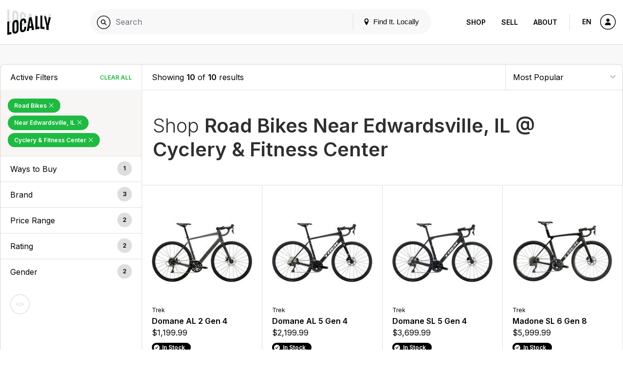

--- FILE ---
content_type: text/html; charset=UTF-8
request_url: https://www.locally.com/search/all/activities/road-bikes?location=Edwardsville+IL&store=16538&sort=pop
body_size: 13876
content:
<!doctype html>
<html lang="en">

<head prefix="og: http://ogp.me/ns# article: http://ogp.me/ns/article# fb: http://ogp.me/ns/fb#">
  <title>Road Bikes Near Edwardsville, IL @ Cyclery & Fitness Center - Products</title>
  <meta name="description" content="Products, brands and stores matching &quot;Road Bikes Near Edwardsville, IL @ Cyclery &amp; Fitness Center&quot;">
  <meta name="viewport" content="width=device-width, initial-scale=1, minimum-scale=1">
  <meta name="msvalidate.01" content="F3D40F171F81AA1D85550629BA7ECD55">
  <meta name="p:domain_verify" content="44131ef86dd85e6178b683dc06f41dd2">
  <meta name="alexaVerifyID" content="k5IyXxM0d1kPyHz5zxudfxYqEac">
  <meta name="fo-verify" content="04d18eaa-59c4-4614-8998-4d042a01e5e7">
        <meta name="google-site-verification" content="GFQ_r0_QoE2lZxKZUoT4Cp9aF_C1RfnMzd1sClsBktM">
        
  <meta charset="utf-8">
  <meta property="og:site_name" content="Locally.com">
  <meta property="og:title" content="Road Bikes Near Edwardsville, IL @ Cyclery &amp; Fitness Center - Products">
  <meta property="og:description" content="Products, brands and stores matching &quot;Road Bikes Near Edwardsville, IL @ Cyclery &amp; Fitness Center&quot;">
  <meta property="og:image" content="">
  <meta property="og:type" content="website">
  <meta property="og:url" content="https://www.locally.com/search/all/activities/road-bikes">
  <meta property="fb:app_id" content="308370859327767">
      <link rel="shortcut icon" href="/img/favicon-v3.ico?vv1.3.708">
      
  
            <link href="//fonts.googleapis.com/css?family=Open+Sans:300,300i,400,400i,600,600i|Inter:300,300i,400,400i,600,600i&display=swap" rel="stylesheet">
          <link href="https://media2.locally.com/static/min/css/main.css?vv1.3.708" rel="stylesheet">
      
      
      <script src="//assets.locally.com/public/jquery/jquery-3.7.1.min.js"></script>
      <script src="//assets.locally.com/public/jquery/jquery-migrate-3.4.1.min.js"></script>
      <script src="https://media2.locally.com/static/min/js/main.js?vv1.3.708"></script>
  
      <script type="text/javascript">
              var IS_MOBILE = false;
              var IS_EMBEDDED = false;
              var EXT = "com";
              var USER_ID = false;
              var USER_LANG = "en-us";
          </script>
  
  
  
</head>

  <body class="main-body v3 lcly-v3 search-page page-800  ">
  <a href="#main" class="oblivion">Skip to main content</a>

  
  <div id="wrapper">

    
    
        
                  <header id="masthead" class="masthead v3-header" aria-label="Main navigation">
  <div class="masthead-nav-wrapper">
    <div class="masthead-desktop-search-container masthead-search-container">
      <form action="/search/" method="get" class="masthead-search-form container">
        <label for="desktop-search" class="oblivion">Search for:</label>
        <input id="desktop-search" 
               placeholder="Search Locally.com" 
               autocomplete="off" 
               type="search" 
               name="q" 
               value="">
        <span type="submit" class="masthead-search-submit desktop-search-submit">
          <img alt="Search" src="/svg/search-v3.svg" />
        </span>
        <button type="submit" class="hide">SEARCH</button> 
        <!-- hidden submit button visible for screen readers to submit form -->
      </form>
    </div>

    <div class="container masthead-container">
      <div class="masthead-logo-search-container ">
                              <a href="/" class="masthead-logo">
              <img src="/img/locally-logo-2022.png" alt="Locally" />
            </a>
          </a>
                  
              </div>

              <div class="masthead-global-search-container">
          <div id="masthead_global_search" class="masthead-global-search">
            <div 
              id="masthead_autocomplete" 
              data-bind-context="int-global-search" 
              data-bind-initial-value=""
              data-bind-config='{"only_types":"brand_product,brand_alias_product,brand,brand_alias,category,brand_category,brand_alias_category,gender_category,gender_brand_category,gender_brand_alias_category,store,store_alias"}'
            >
              <script>
                
        if (!document.getElementById('masthead_autocomplete')) {
            {
                var lclyEmbedRoot = document.createElement('div');
                lclyEmbedRoot.setAttribute('id', 'masthead_autocomplete');
                document.body.appendChild(lclyEmbedRoot);
            }
        }

        if(typeof includeCss !== 'function') {
            function includeCss(cssFilePath) {
                var head  = document.getElementsByTagName('head')[0];
                var link  = document.createElement('link');
                link.rel  = 'stylesheet';
                link.type = 'text/css';
                link.href = cssFilePath;
                link.media = 'all';
                head.appendChild(link);
            }
        }
        
        if(typeof includeJs !== 'function') {
            function includeJs(jsFilePath, id) {
                var __lcly_script = document.getElementById(id);

                if (!__lcly_script) {
                    var js = document.createElement('script');
                    
                    js.id = id;
                    js.type = 'text/javascript';
                    js.src = jsFilePath;
                    js.async = true;
                    /* js.crossOrigin = true; */ /* For debugging ErrorBoundary in dev */
                
                    document.body.appendChild(js);
                }
            }
        }
        
        includeJs('https://frontend2.locally.com/autocomplete/main.js?ver=v1.3.708', '__lcly_script_autocomplete')

        
              </script>
              <script src="/js/int-global-typeahead.js"></script>
            </div>

            <div class="masthead-utility">
              <a href="#" id="masthead-nav-open" class="masthead-nav-open">Menu</a>
              <button id="open-modal-btn">
                <svg class="header-pin inline-block" version="1.1" xmlns="http://www.w3.org/2000/svg" width="12" height="12" viewBox="0 0 32 32">
                  <title>location</title>
                  <path d="M16 0c-5.523 0-10 4.477-10 10 0 10 10 22 10 22s10-12 10-22c0-5.523-4.477-10-10-10zM16 16c-3.314 0-6-2.686-6-6s2.686-6 6-6 6 2.686 6 6-2.686 6-6 6z"></path>
                </svg>
                Find It. Locally
              </button>
              <div class="masthead-mobile-search-container masthead-search-container">
                <form action="/search/" method="get" class="masthead-search-form">
                  <input id="mobile-search" placeholder="Search Locally.com"
                    autocomplete="off" type="search"  name="q"
                    value="">
                    <span type="submit" class="masthead-search-submit mobile-search-submit">
                      <img alt="Search" src="/svg/search-v3.svg" />
                    </span>
                </form>
              </div>
            </div>

            <div id="modal-backdrop" style="display: none;"></div>

            <div id="modal-container">
              <div class="modal-backdrop">
                <div class="modal-content">
                  <span class="hidden-span" aria-hidden="true">&#8203;</span>
                  <div id="switcher-modal">
                    <div class="modal-header">
                      <h4 id="modal-title">Update Your Location</h4>
                      <svg id="close-modal-btn" fill="none" viewBox="0 0 24 24" stroke="currentColor">
                        <path stroke-linecap="round" stroke-linejoin="round" stroke-width="1.5" d="M10 14l2-2m0 0l2-2m-2 2l-2-2m2 2l2 2m7-2a9 9 0 11-18 0 9 9 0 0118 0z"/>
                      </svg>
                    </div>
                    <div>
                      <div>
                        <div id="locationswitcher" data-use-my-location="Use My Location">
                          <!-- Location switcher content goes here -->
                          <script>
                            
        if (!document.getElementById('locationswitcher')) {
            {
                var lclyEmbedRoot = document.createElement('div');
                lclyEmbedRoot.setAttribute('id', 'locationswitcher');
                document.body.appendChild(lclyEmbedRoot);
            }
        }

        if(typeof includeCss !== 'function') {
            function includeCss(cssFilePath) {
                var head  = document.getElementsByTagName('head')[0];
                var link  = document.createElement('link');
                link.rel  = 'stylesheet';
                link.type = 'text/css';
                link.href = cssFilePath;
                link.media = 'all';
                head.appendChild(link);
            }
        }
        
        if(typeof includeJs !== 'function') {
            function includeJs(jsFilePath, id) {
                var __lcly_script = document.getElementById(id);

                if (!__lcly_script) {
                    var js = document.createElement('script');
                    
                    js.id = id;
                    js.type = 'text/javascript';
                    js.src = jsFilePath;
                    js.async = true;
                    /* js.crossOrigin = true; */ /* For debugging ErrorBoundary in dev */
                
                    document.body.appendChild(js);
                }
            }
        }
        
        includeJs('https://frontend2.locally.com/locationswitcher/main.js?ver=v1.3.708', '__lcly_script_locationswitcher')

        
                          </script>
                        </div>
                      </div>
                    </div>
                  </div>
                </div>
              </div>
            </div>
          </div>
        </div>
      
      <div class="masthead-center-wrapper">
        <div class="masthead-nav-action-container">
                      <nav id="desktop-navigation" class="navigation desktop-nav " aria-label="Product navigation">
              <span class="mobile-nav-close icon-close"></span>
                              <a href="/" class="nav-logo">
  <img src="/img/locally-logo-black.png" alt="Locally" />
</a>
<ul class="nav-list-top">
  <li class="nav-item">
        <div class="nav-item-header mobile-display active">
      <a href="/search">Shop</a>
    </div>
    <ul class="nav-list-inner">
      <li class="nav-item-inner "><a href="/search" class="nav-link">Your City</a></li>
              <li class="nav-item-inner "><a href="/brands" class="nav-link">Brands</a></li>
                    <li class="nav-item-inner "><a href="/retailers" class="nav-link">Retailers</a></li>
            <li class="nav-item-inner active"><a href="/search" class="nav-link">Browse Products</a></li>
      <li class="nav-item-inner "><a href="/cities" class="nav-link">Other Cities</a></li>
    </ul>
  </li>
  <li class="nav-item">
    <div class="nav-item-header ">
      <a href="https://join.locally.com">Sell</a>
    </div>
    <ul class="nav-list-inner">
      <li class="nav-item-inner"><a href="https://join.locally.com" class="nav-link">Learn More</a></li>
      <li class="nav-item-inner "><a href="/for/retailers" class="nav-link">Retailer Services</a></li>
      <li class="nav-item-inner "><a href="/for/brands" class="nav-link">Brand Services</a></li>
      <li class="nav-item-inner "><a href="https://join.locally.com/partners" class="nav-link">Partners</a></li>
      <li class="nav-item-inner "><a href="https://join.locally.com/tools/" class="nav-link">Tools</a></li>
    </ul>
  </li>
  <li class="nav-item">
    <div class="nav-item-header ">
      <a href="https://join.locally.com/about">About</a>
    </div>
    <ul class="nav-list-inner">
      <li class="nav-item-inner "><a href="https://join.locally.com/blog" class="nav-link">Blog</a></li>
      <li class="nav-item-inner "><a href="https://join.locally.com/about" class="nav-link">History</a></li>
      <li class="nav-item-inner "><a href="https://join.locally.com/stats" class="nav-link">Stats</a></li>
      <li class="nav-item-inner "><a href="https://join.locally.com/team" class="nav-link">Team</a></li>
    </ul>
  </li>
</ul>
                          </nav>
                  </div>

        <div class="masthead-action-btn-container">
          <a href="#" class="btn-action masthead-action-btn masthead-language-btn js-language-sidebar">
            EN
          </a>

          
          <a href="#" id="mobile-v3-nav-open" class="btn-action masthead-action-btn masthead-menu-btn">
            <img alt="Menu" src="/svg/menu-v3.svg" class="inline-svg" />
          </a>

                      <a href="/station" class="btn-action masthead-account-btn" data-dash-type="account">
              <img alt="Account" src="/svg/account-v3.svg" class="inline-svg" />
            </a>
          
                                            
                  </div>
      </div>
    </div>
  </div>

  </header>


<style>
</style>

<script>
  document.addEventListener('DOMContentLoaded', function() {
    const openModalBtn = document.getElementById('open-modal-btn');
    const closeModalBtn = document.getElementById('close-modal-btn');
    const modalBackdrop = document.getElementById('modal-backdrop');
    const modalContainer = document.getElementById('modal-container');
    const switcherModal = document.getElementById('switcher-modal');

    let showModal = false;

    function toggleModal() {
      showModal = !showModal;
      modalBackdrop.style.display = showModal ? 'block' : 'none';
      modalContainer.style.display = showModal ? 'block' : 'none';

      const retailerWrapper = document.getElementById('retailer-page-wrapper');

      if (showModal) {
        setTimeout(() => {
          modalBackdrop.style.opacity = '1';
          switcherModal.style.opacity = '1';
          switcherModal.style.transform = 'translateY(0) scale(1)';
          
          const locationSwitcherInput = document.getElementById('select-input');
          if (locationSwitcherInput) {
            locationSwitcherInput.focus();
            const keyboardEvent = new KeyboardEvent('keydown', {
              key: 'ArrowDown',
              bubbles: true,
            });
            locationSwitcherInput.dispatchEvent(keyboardEvent);
            document.body.style.overflow = 'hidden';
            if (retailerWrapper) {
              retailerWrapper.style.display = 'none';
            }
          }

        }, 10);
      } else {
        document.body.style.overflow = '';
        modalBackdrop.style.opacity = '0';
        switcherModal.style.opacity = '0';
        switcherModal.style.transform = 'translateY(4px) scale(0.95)';
        if (retailerWrapper) {
          retailerWrapper.style.display = '';
        }
        setTimeout(() => {
          modalBackdrop.style.display = 'none';
          modalContainer.style.display = 'none';
        }, 300);
      }
    }

    openModalBtn.addEventListener('click', toggleModal);
    closeModalBtn.addEventListener('click', toggleModal);

    document.addEventListener('keydown', function(event) {
      if (event.key === 'Escape' && showModal) {
        toggleModal();
      }
    });

    modalContainer.addEventListener('click', function(event) {
      if (event.target === modalContainer) {
        toggleModal();
      }
    });

    switcherModal.addEventListener('click', function(event) {
      event.stopPropagation();
    });
  });
</script>

          
    <div id="main" role="main" class="main-content native-content  ">
      

<div class="search-landing container">
  <div class="row">
    <div id="search-landing">
      <div class="cat-wrapper">
          <div class="cat-sidebar cat-sidebar-v3" id="cl_cat_sidebar">

    
      <div class="cat-active-filter-container">
      <div class="filter-header">
        <h3 class="filter-header-title h4">
          Active Filters
        </h3>
        <a tabindex="0" 
           aria-label="Clear All Filters" 
           href="/search/all/activities/depts?sort=pop" 
           class="filter-header-remove js-filter-remove-all">
             Clear All
        </a>
      </div>
      <div class="filter-section">
                                              <a aria-label="Remove Road Bikes Filter" 
                 tabindex="0" 
                 href="/search/all/activities/depts?location=Edwardsville+IL&amp;store=16538&amp;sort=pop" 
                 class="filter-btn-remove ">
  
                Road Bikes

                                  <span class="active-filter-close icon-close"></span>
                              </a>
                                                        <a aria-label="Remove Near Edwardsville,&nbsp;IL Filter" 
                 tabindex="0" 
                 href="/search/all/activities/road-bikes?store=16538&amp;sort=pop" 
                 class="filter-btn-remove ">
  
                Near Edwardsville,&nbsp;IL

                                  <span class="active-filter-close icon-close"></span>
                              </a>
                                                        <a aria-label="Remove Cyclery &amp; Fitness&nbsp;Center Filter" 
                 tabindex="0" 
                 href="/search/all/activities/road-bikes?location=Edwardsville+IL&amp;sort=pop" 
                 class="filter-btn-remove ">
  
                Cyclery &amp; Fitness&nbsp;Center

                                  <span class="active-filter-close icon-close"></span>
                              </a>
                        </div>
    </div>
  
  <a href="javascript:;" class="conv-mobile-filters-link conv-utility-link visible-xs">Filters</a>
    
  <div id="cat-filter-container-v3" class="cat-filter-container">
    <a href="#" class="filters-back-mobile nav-bar-back visible-xs"><span class="icon-back"></span>&nbsp;Back</a>
    
    
          <div role="button" tabindex="0" class="filter-header js-accordion-header accordion-header filter-group-ptps">
        <h3 id="ada-sidebar-filter-01" class="filter-header-title h4">Ways to Buy</h3><!-- need translation --> 
        <span class="filter-header-count">1</span>
      </div>
      <div class="filter-section js-accordion-body accordion-body filter-group-ptps">
        <ul class="radio-list js-ptp-list" aria-labelledby="ada-sidebar-filter-01">
                                    <li tabindex="0">
                <input tabindex="-1" type="radio" name="filter-type-ptp" id="filter-item-ptp-Buy Online, Pickup in Store-" data-url="/search/all/activities/road-bikes?location=Edwardsville+IL&store=16538&ptp=true&sort=pop" />
                <label for="filter-item-ptp-Buy Online, Pickup in Store-">
                                      <a href="/search/all/activities/road-bikes?location=Edwardsville+IL&store=16538&ptp=true&sort=pop" class="filter-label-link">Buy Online, Pickup in Store </a>
                                  </label>
              </li>
                              </ul>
      </div>
    
    
        
                            <div role="button" aria-label="Brand Filters" tabindex="0" class="filter-header js-accordion-header accordion-header filter-group-vendors">
          <h3 id="ada-sidebar-filter-vendors" class="filter-header-title h4">Brand</h3>
          <span class="filter-header-count">3</span>
        </div>
        <div class="filter-section js-accordion-body accordion-body filter-group-vendors">
          <ul class="radio-list" aria-labelledby="ada-sidebar-filter-vendors">
                                                                                          <li tabindex="0" >
                    <input tabindex="-1" type="radio" name="filter-type-Brand" id="filter-item-vendors-2262-" data-url="/search/cannondale/activities/road-bikes?location=Edwardsville+IL&store=16538&sort=pop" />
                    <label for="filter-item-vendors-2262-">
                       
                        <a href="/search/cannondale/activities/road-bikes?location=Edwardsville+IL&store=16538&sort=pop" class="filter-label-link">Cannondale </a>
                                          </label>
                </li>
                                                                                                        <li tabindex="0" >
                    <input tabindex="-1" type="radio" name="filter-type-Brand" id="filter-item-vendors-184916-" data-url="/search/liv/activities/road-bikes?location=Edwardsville+IL&store=16538&sort=pop" />
                    <label for="filter-item-vendors-184916-">
                       
                        <a href="/search/liv/activities/road-bikes?location=Edwardsville+IL&store=16538&sort=pop" class="filter-label-link">LIV </a>
                                          </label>
                </li>
                                                                                                        <li tabindex="0" >
                    <input tabindex="-1" type="radio" name="filter-type-Brand" id="filter-item-vendors-3480-" data-url="/search/trek/activities/road-bikes?location=Edwardsville+IL&store=16538&sort=pop" />
                    <label for="filter-item-vendors-3480-">
                       
                        <a href="/search/trek/activities/road-bikes?location=Edwardsville+IL&store=16538&sort=pop" class="filter-label-link">Trek </a>
                                          </label>
                </li>
                                    </ul>
        </div>
                                        
    
          <div role="button" aria-label="Price Range Filters" tabindex="0" class="filter-header js-accordion-header accordion-header filter-group-prices">
        <h3 id="ada-sidebar-filter-3" class="filter-header-title h4">Price Range</h3>
        <span class="filter-header-count">2</span>
      </div>
      <div class="filter-section js-accordion-body accordion-body filter-group-prices">
        <ul class="radio-list" aria-labelledby="ada-sidebar-filter-3">
                                    <li tabindex="0">
                <input tabindex="-1" type="radio" name="filter-type-price" id="filter-item-price-750-1000-usd-" data-url="/search/all/activities/road-bikes?price=%24750-%241000-USD&location=Edwardsville+IL&store=16538&sort=pop" />
                <label for="filter-item-price-750-1000-usd-">
                                  <a href="/search/all/activities/road-bikes?price=%24750-%241000-USD&location=Edwardsville+IL&store=16538&sort=pop" class="filter-label-link">$750 - $1000 USD </a>
                                </label>
              </li>
                                                <li tabindex="0">
                <input tabindex="-1" type="radio" name="filter-type-price" id="filter-item-price-1000-" data-url="/search/all/activities/road-bikes?price=%241000-%24999999-USD&location=Edwardsville+IL&store=16538&sort=pop" />
                <label for="filter-item-price-1000-">
                                  <a href="/search/all/activities/road-bikes?price=%241000-%24999999-USD&location=Edwardsville+IL&store=16538&sort=pop" class="filter-label-link">$1000+ </a>
                                </label>
              </li>
                              </ul>
      </div>
              <div role="button" aria-label="Rating Filters" tabindex="0" class="filter-header js-accordion-header accordion-header filter-group-ratings">
        <h3 id="ada-sidebar-filter-4" class="filter-header-title h4">Rating</h3>
        <span class="filter-header-count">2</span>
      </div>
      <div class="filter-section js-accordion-body accordion-body filter-group-ratings">
        <ul class="radio-list" aria-labelledby="ada-sidebar-filter-4">
                                    <li tabindex="0">
                <input tabindex="-1" type="radio" name="filter-type-price" id="filter-item-rating-0-star-and-up-" data-url="/search/all/activities/road-bikes?location=Edwardsville+IL&rating=0+star+and+up&store=16538&sort=pop" />
                <label for="filter-item-rating-0-star-and-up-">
                                      <a href="/search/all/activities/road-bikes?location=Edwardsville+IL&rating=0+star+and+up&store=16538&sort=pop" class="filter-label-link">0 star and up </a>
                                  </label>
              </li>
                                                <li tabindex="0">
                <input tabindex="-1" type="radio" name="filter-type-price" id="filter-item-rating-4-stars-and-up-" data-url="/search/all/activities/road-bikes?location=Edwardsville+IL&rating=4+stars+and+up&store=16538&sort=pop" />
                <label for="filter-item-rating-4-stars-and-up-">
                                      <a href="/search/all/activities/road-bikes?location=Edwardsville+IL&rating=4+stars+and+up&store=16538&sort=pop" class="filter-label-link">4 stars and up </a>
                                  </label>
              </li>
                              </ul>
      </div>
    
          <div role="button" aria-label="Gender Filters" tabindex="0" class="filter-header js-accordion-header accordion-header filter-group-genders">
        <h3 id="ada-sidebar-filter-5" class="filter-header-title h4">Gender</h3>
        <span class="filter-header-count">2</span>
      </div>
      <div class="filter-section js-accordion-body accordion-body filter-group-genders">
        <ul class="radio-list" aria-labelledby="ada-sidebar-filter-5">
                                    <li tabindex="0">
                <input tabindex="-1" type="radio" name="filter-type-gender" id="filter-item-gender-mens-" data-url="/search/all/activities/road-bikes?location=Edwardsville+IL&gender=mens&store=16538&sort=pop" />
                <label for="filter-item-gender-mens-">
                                     <a href="/search/all/activities/road-bikes?location=Edwardsville+IL&gender=mens&store=16538&sort=pop" class="filter-label-link">Men's </a>
                                </li>
                                                <li tabindex="0">
                <input tabindex="-1" type="radio" name="filter-type-gender" id="filter-item-gender-unisex-" data-url="/search/all/activities/road-bikes?location=Edwardsville+IL&gender=unisex&store=16538&sort=pop" />
                <label for="filter-item-gender-unisex-">
                                     <a href="/search/all/activities/road-bikes?location=Edwardsville+IL&gender=unisex&store=16538&sort=pop" class="filter-label-link">Unisex </a>
                                </li>
                              </ul>
      </div>
    
      </div>

      <div class="clp-actions">
      <a href="#" class="btn-action social-action-btn tooltip js-embed-opener"  data-tooltip="Embed This">
          <img src="https://assets.locally.com/public/svg/dev.svg" alt="Embed This" class="inline-svg icon-svg" />
        </a>
    </div>
  </div>
          <div class="cat-results product-thumb-grid">
    <div class="cat-utility-bar">
      <div class="cat-utility-count">
         
                    Showing <span class="cat-display-count">10</span> of <strong>10</strong> results
              </div>
      <select tabindex="0" aria-label="Sort By" class="cat-utility-sort">
                  <option selected value="/search/all/activities/road-bikes?location=Edwardsville+IL&store=16538&sort=pop">
            Most Popular
          </option>
                      <option  value="/search/all/activities/road-bikes?location=Edwardsville+IL&store=16538&sort=rating">
            Average Customer Rating
            </option>
                    <option  value="/search/all/activities/road-bikes?location=Edwardsville+IL&store=16538&sort=all">
            Sort by Relevance
          </option>
          <option  value="/search/all/activities/road-bikes?location=Edwardsville+IL&store=16538&sort=price-low-to-high">
            Price Lowest to Highest
          </option>
          <option  value="/search/all/activities/road-bikes?location=Edwardsville+IL&store=16538&sort=price-high-to-low">
            Price Highest to Lowest
          </option>
              </select>
    </div>
    <div class="cat-results-header">
      <h1><span>Shop </span><strong>Road Bikes Near Edwardsville, IL @ Cyclery &amp; Fitness Center</strong></h1>
          </div>
    <div class="cat-product-thumb-container">
      <a tabindex="0" href="/product/1740548/trek-domane-al-2-gen-4?location=Edwardsville+IL&store=16538&sort=pop" 
       class="product-thumb " 
       data-product-name="TREK - Domane AL 2 Gen 4" 
        
       data-product-style="41587"
       data-switchlive-style="41587"       
       data-switchlive-product-id="1740548"       
       data-switchlive-upc=""       
       data-switchlive-store-id=""
       data-switchlive-vendor-id=""
       data-switchlive-store-name=""    
       data-switchlive-store-address="" 
       data-switchlive="true"
       data-switchlive-mode="auto"
       data-switchlive-id-LLP="64"
       data-switchlive-id-PL="38"
       data-switchlive-id-SL="63"
       data-switchlive-impression="true"
       data-switchlive-impression-id-LLP="62"
       data-switchlive-impression-id-PL="48"
       data-switchlive-impression-id-SL="61">
      <div class="product-thumb-img-wrapper">
        <img src="https://media.locally.com/images/spec-220x220/lcly-38761f86c67d4ced9733b1718101edb5.jpg" class="product-thumb-img" alt="Domane AL 2 Gen 4 by Trek in Edwardsville IL" />
      </div>
      <div class="product-thumb-contents">
        <div class="product-thumb-label">TREK</div>
        <div class="product-thumb-label v3 hide">Trek</div>
        <p class="product-thumb-title">Domane AL 2 Gen 4</p>

        
        <div class="product-thumb-price dl-price">
          $1,199.99
		<em></em>
        </div>
                  <div class="status-message success">In Stock</div>
              </div>
    </a>

    
        

    <a tabindex="0" href="/product/1740546/trek-domane-al-5-gen-4?location=Edwardsville+IL&store=16538&sort=pop" 
       class="product-thumb " 
       data-product-name="TREK - Domane AL 5 Gen 4" 
        
       data-product-style="41395"
       data-switchlive-style="41395"       
       data-switchlive-product-id="1740546"       
       data-switchlive-upc=""       
       data-switchlive-store-id=""
       data-switchlive-vendor-id=""
       data-switchlive-store-name=""    
       data-switchlive-store-address="" 
       data-switchlive="true"
       data-switchlive-mode="auto"
       data-switchlive-id-LLP="64"
       data-switchlive-id-PL="38"
       data-switchlive-id-SL="63"
       data-switchlive-impression="true"
       data-switchlive-impression-id-LLP="62"
       data-switchlive-impression-id-PL="48"
       data-switchlive-impression-id-SL="61">
      <div class="product-thumb-img-wrapper">
        <img src="https://media.locally.com/images/spec-220x220/lcly-45971b1d5daf43c8ab75c1bc0b5f0967.jpg" class="product-thumb-img" alt="Domane AL 5 Gen 4 by Trek in Edwardsville IL" />
      </div>
      <div class="product-thumb-contents">
        <div class="product-thumb-label">TREK</div>
        <div class="product-thumb-label v3 hide">Trek</div>
        <p class="product-thumb-title">Domane AL 5 Gen 4</p>

        
        <div class="product-thumb-price dl-price">
          $2,199.99
		<em></em>
        </div>
                  <div class="status-message success">In Stock</div>
              </div>
    </a>

    
        

    <a tabindex="0" href="/product/1740912/trek-domane-sl-5-gen-4?location=Edwardsville+IL&store=16538&sort=pop" 
       class="product-thumb " 
       data-product-name="TREK - Domane SL 5 Gen 4" 
        
       data-product-style="41348"
       data-switchlive-style="41348"       
       data-switchlive-product-id="1740912"       
       data-switchlive-upc=""       
       data-switchlive-store-id=""
       data-switchlive-vendor-id=""
       data-switchlive-store-name=""    
       data-switchlive-store-address="" 
       data-switchlive="true"
       data-switchlive-mode="auto"
       data-switchlive-id-LLP="64"
       data-switchlive-id-PL="38"
       data-switchlive-id-SL="63"
       data-switchlive-impression="true"
       data-switchlive-impression-id-LLP="62"
       data-switchlive-impression-id-PL="48"
       data-switchlive-impression-id-SL="61">
      <div class="product-thumb-img-wrapper">
        <img src="https://media.locally.com/images/spec-220x220/lcly-5f13ec7d9ddf9867f410159fe8d90cdf.jpg" class="product-thumb-img" alt="Domane SL 5 Gen 4 by Trek in Edwardsville IL" />
      </div>
      <div class="product-thumb-contents">
        <div class="product-thumb-label">TREK</div>
        <div class="product-thumb-label v3 hide">Trek</div>
        <p class="product-thumb-title">Domane SL 5 Gen 4</p>

        
        <div class="product-thumb-price dl-price">
          $3,699.99
		<em></em>
        </div>
                  <div class="status-message success">In Stock</div>
              </div>
    </a>

    
        

    <a tabindex="0" href="/product/2005402/trek-madone-sl-6-gen-8?location=Edwardsville+IL&store=16538&sort=pop" 
       class="product-thumb " 
       data-product-name="TREK - Madone SL 6 Gen 8" 
        
       data-product-style="46219"
       data-switchlive-style="46219"       
       data-switchlive-product-id="2005402"       
       data-switchlive-upc=""       
       data-switchlive-store-id=""
       data-switchlive-vendor-id=""
       data-switchlive-store-name=""    
       data-switchlive-store-address="" 
       data-switchlive="true"
       data-switchlive-mode="auto"
       data-switchlive-id-LLP="64"
       data-switchlive-id-PL="38"
       data-switchlive-id-SL="63"
       data-switchlive-impression="true"
       data-switchlive-impression-id-LLP="62"
       data-switchlive-impression-id-PL="48"
       data-switchlive-impression-id-SL="61">
      <div class="product-thumb-img-wrapper">
        <img src="https://media.locally.com/images/spec-220x220/lcly-51019c02d16615092ab8a5aa67624618.jpg" class="product-thumb-img" alt="Madone SL 6 Gen 8 by Trek in Edwardsville IL" />
      </div>
      <div class="product-thumb-contents">
        <div class="product-thumb-label">TREK</div>
        <div class="product-thumb-label v3 hide">Trek</div>
        <p class="product-thumb-title">Madone SL 6 Gen 8</p>

        
        <div class="product-thumb-price dl-price">
          $5,999.99
		<em></em>
        </div>
                  <div class="status-message success">In Stock</div>
              </div>
    </a>

    
        

    <a tabindex="0" href="/product/1445489/cannondale-700-m-caad-optimo-3?location=Edwardsville+IL&store=16538&sort=pop" 
       class="product-thumb " 
       data-product-name="CANNONDALE - 700 M CAAD Optimo 3" 
        
       data-product-style="C14301M"
       data-switchlive-style="C14301M"       
       data-switchlive-product-id="1445489"       
       data-switchlive-upc=""       
       data-switchlive-store-id=""
       data-switchlive-vendor-id=""
       data-switchlive-store-name=""    
       data-switchlive-store-address="" 
       data-switchlive="true"
       data-switchlive-mode="auto"
       data-switchlive-id-LLP="64"
       data-switchlive-id-PL="38"
       data-switchlive-id-SL="63"
       data-switchlive-impression="true"
       data-switchlive-impression-id-LLP="62"
       data-switchlive-impression-id-PL="48"
       data-switchlive-impression-id-SL="61">
      <div class="product-thumb-img-wrapper">
        <img src="https://media2.locally.com/spec-220x220/2262-1445489-7827474-image-1783255.png" class="product-thumb-img" alt="700 M CAAD Optimo 3 by Cannondale in Edwardsville IL" />
      </div>
      <div class="product-thumb-contents">
        <div class="product-thumb-label">CANNONDALE</div>
        <div class="product-thumb-label v3 hide">Cannondale</div>
        <p class="product-thumb-title">700 M CAAD Optimo 3</p>

        
        <div class="product-thumb-price dl-price">
          $1,299.99 - $1,300
		<em></em>
        </div>
                  <div class="status-message success">In Stock</div>
              </div>
    </a>

    
        

    <a tabindex="0" href="/product/1550535/trek-emonda-alr-disc-frame-set?location=Edwardsville+IL&store=16538&sort=pop" 
       class="product-thumb " 
       data-product-name="TREK - Emonda ALR Disc Frame Set" 
        
       data-product-style="37299"
       data-switchlive-style="37299"       
       data-switchlive-product-id="1550535"       
       data-switchlive-upc=""       
       data-switchlive-store-id=""
       data-switchlive-vendor-id=""
       data-switchlive-store-name=""    
       data-switchlive-store-address="" 
       data-switchlive="true"
       data-switchlive-mode="auto"
       data-switchlive-id-LLP="64"
       data-switchlive-id-PL="38"
       data-switchlive-id-SL="63"
       data-switchlive-impression="true"
       data-switchlive-impression-id-LLP="62"
       data-switchlive-impression-id-PL="48"
       data-switchlive-impression-id-SL="61">
      <div class="product-thumb-img-wrapper">
        <img src="https://media.locally.com/images/spec-220x220/lcly-3ecccdf0052385654bcc2623b93fd490.jpg" class="product-thumb-img" alt="Emonda ALR Disc Frame Set by Trek in Edwardsville IL" />
      </div>
      <div class="product-thumb-contents">
        <div class="product-thumb-label">TREK</div>
        <div class="product-thumb-label v3 hide">Trek</div>
        <p class="product-thumb-title">Emonda ALR Disc Frame Set</p>

        
        <div class="product-thumb-price dl-price">
          $1,199.99
		<em></em>
        </div>
                  <div class="status-message success">In Stock</div>
              </div>
    </a>

    
        

    <a tabindex="0" href="/product/1445449/cannondale-700-u-s6-evo-cx?location=Edwardsville+IL&store=16538&sort=pop" 
       class="product-thumb " 
       data-product-name="CANNONDALE - 700 U S6 EVO CX" 
        
       data-product-style="C17201U"
       data-switchlive-style="C17201U"       
       data-switchlive-product-id="1445449"       
       data-switchlive-upc=""       
       data-switchlive-store-id=""
       data-switchlive-vendor-id=""
       data-switchlive-store-name=""    
       data-switchlive-store-address="" 
       data-switchlive="true"
       data-switchlive-mode="auto"
       data-switchlive-id-LLP="64"
       data-switchlive-id-PL="38"
       data-switchlive-id-SL="63"
       data-switchlive-impression="true"
       data-switchlive-impression-id-LLP="62"
       data-switchlive-impression-id-PL="48"
       data-switchlive-impression-id-SL="61">
      <div class="product-thumb-img-wrapper">
        <img src="https://media2.locally.com/spec-220x220/2262-1445449-25952067-image-2174491.png" class="product-thumb-img" alt="700 U S6 EVO CX by Cannondale in Edwardsville IL" />
      </div>
      <div class="product-thumb-contents">
        <div class="product-thumb-label">CANNONDALE</div>
        <div class="product-thumb-label v3 hide">Cannondale</div>
        <p class="product-thumb-title">700 U S6 EVO CX</p>

        
        <div class="product-thumb-price dl-price">
          $4,050
		<em></em>
        </div>
                  <div class="status-message success">In Stock</div>
              </div>
    </a>

    
        

    <a tabindex="0" href="/product/1445459/cannondale-700-u-synapse-crb-1-rle?location=Edwardsville+IL&store=16538&sort=pop" 
       class="product-thumb " 
       data-product-name="CANNONDALE - 700 U Synapse CRB 1 RLE" 
        
       data-product-style="C12102U"
       data-switchlive-style="C12102U"       
       data-switchlive-product-id="1445459"       
       data-switchlive-upc=""       
       data-switchlive-store-id=""
       data-switchlive-vendor-id=""
       data-switchlive-store-name=""    
       data-switchlive-store-address="" 
       data-switchlive="true"
       data-switchlive-mode="auto"
       data-switchlive-id-LLP="64"
       data-switchlive-id-PL="38"
       data-switchlive-id-SL="63"
       data-switchlive-impression="true"
       data-switchlive-impression-id-LLP="62"
       data-switchlive-impression-id-PL="48"
       data-switchlive-impression-id-SL="61">
      <div class="product-thumb-img-wrapper">
        <img src="https://media2.locally.com/spec-220x220/2262-1445459-0-image-1783100.png" class="product-thumb-img" alt="700 U Synapse CRB 1 RLE by Cannondale in Edwardsville IL" />
      </div>
      <div class="product-thumb-contents">
        <div class="product-thumb-label">CANNONDALE</div>
        <div class="product-thumb-label v3 hide">Cannondale</div>
        <p class="product-thumb-title">700 U Synapse CRB 1 RLE</p>

        
        <div class="product-thumb-price dl-price">
          $9,050
		<em></em>
        </div>
                  <div class="status-message success">In Stock</div>
              </div>
    </a>

    
        

    <a tabindex="0" href="/product/1187045/liv-avail-3?location=Edwardsville+IL&store=16538&sort=pop" 
       class="product-thumb " 
       data-product-name="LIV - Avail 3" 
        
       data-product-style="Avail 3"
       data-switchlive-style="Avail 3"       
       data-switchlive-product-id="1187045"       
       data-switchlive-upc=""       
       data-switchlive-store-id=""
       data-switchlive-vendor-id=""
       data-switchlive-store-name=""    
       data-switchlive-store-address="" 
       data-switchlive="true"
       data-switchlive-mode="auto"
       data-switchlive-id-LLP="64"
       data-switchlive-id-PL="38"
       data-switchlive-id-SL="63"
       data-switchlive-impression="true"
       data-switchlive-impression-id-LLP="62"
       data-switchlive-impression-id-PL="48"
       data-switchlive-impression-id-SL="61">
      <div class="product-thumb-img-wrapper">
        <img src="https://media2.locally.com/spec-220x220/184916-1187045-0-image-1578586.jpg" class="product-thumb-img" alt="Avail 3 by LIV in Edwardsville IL" />
      </div>
      <div class="product-thumb-contents">
        <div class="product-thumb-label">LIV</div>
        <div class="product-thumb-label v3 hide">LIV</div>
        <p class="product-thumb-title">Avail 3</p>

        
        <div class="product-thumb-price dl-price">
          $950
		<em></em>
        </div>
                  <div class="status-message success">In Stock</div>
              </div>
    </a>

    
        

    <a tabindex="0" href="/product/1187046/liv-avail-ar-1?location=Edwardsville+IL&store=16538&sort=pop" 
       class="product-thumb " 
       data-product-name="LIV - Avail AR 1" 
        
       data-product-style="Avail AR 1"
       data-switchlive-style="Avail AR 1"       
       data-switchlive-product-id="1187046"       
       data-switchlive-upc=""       
       data-switchlive-store-id=""
       data-switchlive-vendor-id=""
       data-switchlive-store-name=""    
       data-switchlive-store-address="" 
       data-switchlive="true"
       data-switchlive-mode="auto"
       data-switchlive-id-LLP="64"
       data-switchlive-id-PL="38"
       data-switchlive-id-SL="63"
       data-switchlive-impression="true"
       data-switchlive-impression-id-LLP="62"
       data-switchlive-impression-id-PL="48"
       data-switchlive-impression-id-SL="61">
      <div class="product-thumb-img-wrapper">
        <img src="https://media2.locally.com/spec-220x220/184916-1187046-5791085-image-1608668.jpg" class="product-thumb-img" alt="Avail AR 1 by LIV in Edwardsville IL" />
      </div>
      <div class="product-thumb-contents">
        <div class="product-thumb-label">LIV</div>
        <div class="product-thumb-label v3 hide">LIV</div>
        <p class="product-thumb-title">Avail AR 1</p>

        
        <div class="product-thumb-price dl-price">
          $1,950
		<em></em>
        </div>
                  <div class="status-message success">In Stock</div>
              </div>
    </a>

  
    <script type="application/ld+json">
       [{"@type":"Product","@context":"http:\/\/schema.org","name":"Domane AL 2 Gen 4","url":"https:\/\/www.locally.com\/product\/1740548\/trek-domane-al-2-gen-4","sku":"41587","brand":{"@type":"Brand","name":"Trek"},"@id":"https:\/\/www.locally.com\/product\/1740548\/trek-domane-al-2-gen-4","image":"https:\/\/media.locally.com\/images\/spec-220x220\/lcly-38761f86c67d4ced9733b1718101edb5.jpg","offers":[{"@type":"Offer","price":1199.98999,"priceCurrency":"USD","itemCondition":"NewCondition","url":"https:\/\/www.locally.com\/product\/1740548\/trek-domane-al-2-gen-4"}]},{"@type":"Product","@context":"http:\/\/schema.org","name":"Domane AL 5 Gen 4","url":"https:\/\/www.locally.com\/product\/1740546\/trek-domane-al-5-gen-4","sku":"41395","brand":{"@type":"Brand","name":"Trek"},"@id":"https:\/\/www.locally.com\/product\/1740546\/trek-domane-al-5-gen-4","image":"https:\/\/media.locally.com\/images\/spec-220x220\/lcly-45971b1d5daf43c8ab75c1bc0b5f0967.jpg","offers":[{"@type":"Offer","price":2199.98999,"priceCurrency":"USD","itemCondition":"NewCondition","url":"https:\/\/www.locally.com\/product\/1740546\/trek-domane-al-5-gen-4"}]},{"@type":"Product","@context":"http:\/\/schema.org","name":"Domane SL 5 Gen 4","url":"https:\/\/www.locally.com\/product\/1740912\/trek-domane-sl-5-gen-4","sku":"41348","brand":{"@type":"Brand","name":"Trek"},"@id":"https:\/\/www.locally.com\/product\/1740912\/trek-domane-sl-5-gen-4","image":"https:\/\/media.locally.com\/images\/spec-220x220\/lcly-5f13ec7d9ddf9867f410159fe8d90cdf.jpg","offers":[{"@type":"Offer","price":3699.98999,"priceCurrency":"USD","itemCondition":"NewCondition","url":"https:\/\/www.locally.com\/product\/1740912\/trek-domane-sl-5-gen-4"}]},{"@type":"Product","@context":"http:\/\/schema.org","name":"Madone SL 6 Gen 8","url":"https:\/\/www.locally.com\/product\/2005402\/trek-madone-sl-6-gen-8","sku":"46219","brand":{"@type":"Brand","name":"Trek"},"@id":"https:\/\/www.locally.com\/product\/2005402\/trek-madone-sl-6-gen-8","image":"https:\/\/media.locally.com\/images\/spec-220x220\/lcly-51019c02d16615092ab8a5aa67624618.jpg","offers":[{"@type":"Offer","price":5999.990234,"priceCurrency":"USD","itemCondition":"NewCondition","url":"https:\/\/www.locally.com\/product\/2005402\/trek-madone-sl-6-gen-8"}]},{"@type":"Product","@context":"http:\/\/schema.org","name":"700 M CAAD Optimo 3","url":"https:\/\/www.locally.com\/product\/1445489\/cannondale-700-m-caad-optimo-3","sku":"C14301M","brand":{"@type":"Brand","name":"Cannondale"},"@id":"https:\/\/www.locally.com\/product\/1445489\/cannondale-700-m-caad-optimo-3","image":"https:\/\/media2.locally.com\/spec-220x220\/2262-1445489-7827474-image-1783255.png","offers":[{"@type":"Offer","price":1299.98999,"priceCurrency":"USD","itemCondition":"NewCondition","url":"https:\/\/www.locally.com\/product\/1445489\/cannondale-700-m-caad-optimo-3"}]},{"@type":"Product","@context":"http:\/\/schema.org","name":"Emonda ALR Disc Frame Set","url":"https:\/\/www.locally.com\/product\/1550535\/trek-emonda-alr-disc-frame-set","sku":"37299","brand":{"@type":"Brand","name":"Trek"},"@id":"https:\/\/www.locally.com\/product\/1550535\/trek-emonda-alr-disc-frame-set","image":"https:\/\/media.locally.com\/images\/spec-220x220\/lcly-3ecccdf0052385654bcc2623b93fd490.jpg","offers":[{"@type":"Offer","price":1199.98999,"priceCurrency":"USD","itemCondition":"NewCondition","url":"https:\/\/www.locally.com\/product\/1550535\/trek-emonda-alr-disc-frame-set"}]},{"@type":"Product","@context":"http:\/\/schema.org","name":"700 U S6 EVO CX","url":"https:\/\/www.locally.com\/product\/1445449\/cannondale-700-u-s6-evo-cx","sku":"C17201U","brand":{"@type":"Brand","name":"Cannondale"},"@id":"https:\/\/www.locally.com\/product\/1445449\/cannondale-700-u-s6-evo-cx","image":"https:\/\/media2.locally.com\/spec-220x220\/2262-1445449-25952067-image-2174491.png","offers":[{"@type":"Offer","price":4050,"priceCurrency":"USD","itemCondition":"NewCondition","url":"https:\/\/www.locally.com\/product\/1445449\/cannondale-700-u-s6-evo-cx"}]},{"@type":"Product","@context":"http:\/\/schema.org","name":"700 U Synapse CRB 1 RLE","url":"https:\/\/www.locally.com\/product\/1445459\/cannondale-700-u-synapse-crb-1-rle","sku":"C12102U","brand":{"@type":"Brand","name":"Cannondale"},"@id":"https:\/\/www.locally.com\/product\/1445459\/cannondale-700-u-synapse-crb-1-rle","image":"https:\/\/media2.locally.com\/spec-220x220\/2262-1445459-0-image-1783100.png","offers":[{"@type":"Offer","price":9050,"priceCurrency":"USD","itemCondition":"NewCondition","url":"https:\/\/www.locally.com\/product\/1445459\/cannondale-700-u-synapse-crb-1-rle"}]},{"@type":"Product","@context":"http:\/\/schema.org","name":"Avail 3","url":"https:\/\/www.locally.com\/product\/1187045\/liv-avail-3","sku":"Avail 3","brand":{"@type":"Brand","name":"LIV"},"@id":"https:\/\/www.locally.com\/product\/1187045\/liv-avail-3","image":"https:\/\/media2.locally.com\/spec-220x220\/184916-1187045-0-image-1578586.jpg","offers":[{"@type":"Offer","price":950,"priceCurrency":"USD","itemCondition":"NewCondition","url":"https:\/\/www.locally.com\/product\/1187045\/liv-avail-3"}]},{"@type":"Product","@context":"http:\/\/schema.org","name":"Avail AR 1","url":"https:\/\/www.locally.com\/product\/1187046\/liv-avail-ar-1","sku":"Avail AR 1","brand":{"@type":"Brand","name":"LIV"},"@id":"https:\/\/www.locally.com\/product\/1187046\/liv-avail-ar-1","image":"https:\/\/media2.locally.com\/spec-220x220\/184916-1187046-5791085-image-1608668.jpg","offers":[{"@type":"Offer","price":1950,"priceCurrency":"USD","itemCondition":"NewCondition","url":"https:\/\/www.locally.com\/product\/1187046\/liv-avail-ar-1"}]}]
  </script>
  
    </div>
      </div>
        </div>
    </div>
  </div>
</div>

    </div>

                  <footer id="footer" class="footer">
    <div class="footer-container container">
      <div class="footer-content-container">
        <div class="footer-logo-copy-container">
                      <a href="/" class="footer-logo">
              <img src="/img/locally-logo-footer.png" alt="Locally" height="65" />
            </a>
                    <br /><br />
          <p class="footer-copy">
                          Locally.com is the intersection where brands, retailers and shoppers meet, bringing the convenience of ecommerce to the local shopping experience.  We help you find your favorite products and brands at stores near you.
                      </p>
                      <div class="footer-button-container">
              <a href="https://join.locally.com/demo" class="btn btn-lg btn-secondary schedule-demo-btn">Schedule a Demo</a>
            </div>
                  </div>
        <div class="footer-content ">
                      <div class="footer-content-item">
  <div class="content-accordion-header js-accordion-header accordion-header mobile-accordion-header">
    <p class="content-accordion-header-title">Shop</p>
  </div>
  <div class="js-accordion-body content-accordion-body accordion-body mobile-accordion-body">
    <ul class="footer-content-item-list">
      <li>
        <a href="https://www.locally.com/retailers" class="footer-content-item-link">Retailers Nearby</a>
      </li>
      <li>
        <a href="https://www.locally.com/search" class="footer-content-item-link">Shop Departments</a>
      </li>
      <li>
        <a href="https://www.locally.com/brands" class="footer-content-item-link">Shop Brands</a>
      </li>
    </ul>
  </div>
</div>

<div class="footer-content-item">
  <div class="content-accordion-header js-accordion-header accordion-header mobile-accordion-header">
    <p class="content-accordion-header-title">Services</p>
  </div>
  <div class="js-accordion-body content-accordion-body accordion-body mobile-accordion-body">
    <ul class="footer-content-item-list">
      <li>
        <a href="https://join.locally.com/overview" class="footer-content-item-link">Learn More</a>
      </li>      
      <li>
        <a href="https://www.locally.com/for/retailers" class="footer-content-item-link">Retailer Services</a>
      </li>
      <li>
        <a href="https://www.locally.com/for/brands" class="footer-content-item-link">Brand Services</a>
      </li>
      <li>
        <a href="https://www.locally.com/brand-partners" class="footer-content-item-link">Brand Partners</a>
      </li>
      <li>
        <a href="https://www.locally.com/dashboard" class="footer-content-item-link">Retailer &amp; Brand Login</a>
      </li>
    </ul>
  </div>
</div>

<div class="footer-content-item">
  <div class="content-accordion-header js-accordion-header accordion-header mobile-accordion-header">
    <p class="content-accordion-header-title">Company</p>
  </div>
  <div class="js-accordion-body content-accordion-body accordion-body mobile-accordion-body">
    <ul class="footer-content-item-list">
      <li>
        <a href="https://www.locally.com/about" class="footer-content-item-link">About</a>
      </li>
      <li>
        <a href="https://join.locally.com/blog" class="footer-content-item-link">Blog</a>
      </li>
      <li>
        <a href="https://join.locally.com/clients" class="footer-content-item-link">Clients</a>
      </li>      
      <li>
        <a href="https://www.locally.com/partners" class="footer-content-item-link">Partners</a>
      </li>
      <li>
        <a href="https://www.locally.com/faq" class="footer-content-item-link">Support &amp; FAQ</a>
      </li>
      <li>
        <a href="https://www.locally.com/contact" class="footer-content-item-link">Contact Us</a>
      </li>
    </ul>
  </div>
</div>

<div class="footer-content-item">
  <div class="content-accordion-header js-accordion-header accordion-header mobile-accordion-header">
    <p class="content-accordion-header-title">Resources</p>
  </div>
  <div class="js-accordion-body content-accordion-body accordion-body mobile-accordion-body">
    <ul class="footer-content-item-list">
      <li>
        <a href="https://api.locally.com" class="footer-content-item-link" target="_blank">API for Developers</a>
      </li>
      <li>
        <a href="http://status.lcly.co" class="footer-content-item-link" target="_blank">Service Status</a>
      </li>
      <li>
        <a href="https://www.locally.com/privacy" class="footer-content-item-link">Privacy Policy</a>
      </li>
      <li>
        <a href="https://www.locally.com/terms" class="footer-content-item-link">Terms of Use</a>
      </li>
    </ul>
  </div>
</div>
                  </div>
      </div>
      <div class="footer-utility-container">
        <div class="footer-lang-currency-container">
          <div class="utility-select-container">
            <select id="language-select" class="utility-select footer-utility-select" aria-label="Select Page Language">
                                                <option value="en-us" selected>English</option>
                                                                <option value="de-de" >German</option>
                                                                <option value="fr-fr" >French</option>
                                                                <option value="fr-ca" >French Canadian</option>
                                                                <option value="no-no" >Norwegian</option>
                                                                <option value="cs-cz" >Czech</option>
                                                                <option value="sk-sk" >Slovak</option>
                                                                <option value="pt-pt" >Portuguese</option>
                                                                <option value="da-dk" >Danish</option>
                                                                <option value="fi-fi" >Finnish</option>
                                                                <option value="ja-jp" >Japanese</option>
                                                                <option value="es-es" >Spanish</option>
                                                                <option value="es-mx" >Spanish (Mexico)</option>
                                                                <option value="pl-pl" >Polish</option>
                                                                <option value="zh-cn" >Chinese</option>
                                                                <option value="it-it" >Italian</option>
                                                                <option value="sv-se" >Swedish</option>
                                                                <option value="nl-nl" >Dutch</option>
                                                                <option value="ru-ru" >Russian</option>
                                                                <option value="ko-kr" >Korean</option>
                                                                <option value="th-th" >Thai</option>
                                                                                              <option value="en-au" >English (Australia)</option>
                                                                <option value="en-sg" >English (Singapore)</option>
                                                                <option value="en-gb" >English (Great Britan)</option>
                                                                <option value="en-ca" >English (Canada)</option>
                                                                <option value="en-no" >English (Norway)</option>
                                                                <option value="en-cz" >English (Czech)</option>
                                                                <option value="en-fi" >English (Finland)</option>
                                                                <option value="en-fr" >English (France)</option>
                                                                <option value="en-nl" >English (Netherlands)</option>
                                                                <option value="en-dk" >English (Denmark)</option>
                                                                <option value="en-nz" >English (New Zealand)</option>
                                                                <option value="en-int" >English (International)</option>
                                                                <option value="en-se" >English (Sweden)</option>
                                                                <option value="en-eu" >English (Europe)</option>
                                                                <option value="en-at" >English (Austria)</option>
                                                                <option value="en-be" >English (Belgium)</option>
                                                                <option value="en-de" >English (Germany)</option>
                                                                <option value="en-es" >English (Spain)</option>
                                                                <option value="en-ie" >English (Ireland)</option>
                                                                <option value="en-it" >English (Italy)</option>
                                                                <option value="en-lu" >English (Luxembourg)</option>
                                                                <option value="en-ch" >English (Switzerland)</option>
                                                                                                                                                                                                                              </select>
                      </div>
        </div>
        <div class="footer-action-btn-container social-action-btn-container">
                      <a href="https://www.reddit.com/r/locally/" aria-label="Locally on Reddit" class="btn-action footer-action-btn social-action-btn">
              <img src="https://assets.locally.com/public/svg/reddit.svg" alt="Account" class="inline-svg">
            </a>
                                <a href="https://www.facebook.com/locally/" aria-label="Locally on Facebook" class="btn-action footer-action-btn social-action-btn icon-facebook"></a>
                                <a href="https://www.linkedin.com/company/locally-com/" aria-label="Locally on LinkedIn" class="btn-action footer-action-btn social-action-btn icon-linkedin"></a>
                                <a href="https://www.x.com/locally/" aria-label="Locally on X" class="btn-action footer-action-btn social-action-btn">
              <img src="/img/x-logo.svg" class="inline-svg"/>
            </a>
                  </div>
      </div>
      <p class="small footer-copyright">
        &copy; 2026 
                  Locally.com. All Rights Reserved.  Locally.com is a service of Local Gear Inc.
                      </p>
    </div>
  </footer>
              </div>

  
  <div id="sidebar-suggest-retailer-wrapper" class="sidebar sidebar-suggest-retailer-wrapper" role="complementary" aria-label="Suggest a retailer">
  <section id="sidebar-suggest-retailer" class="sidebar-suggest-retailer">
    <header class="sidebar-masthead">
      <a href="#" id="suggest-retailer-icon-back" aria-label="Back" class="masthead-back"><span class="icon-back"></span></a>
      <h2 class="masthead-title">Suggest a Retailer</h2>
    </header>
    <div class="sidebar-content cart-item-wrapper">
      
            <form id="suggest-retailer-form" class="suggest-retailer-form sidebar-form-container" method="post" action="">
                    <div class="form-group fancy">
            <label for="demo-company-name" class="fancy">Company name</label>
            <input type="text" id="demo-company-name" placeholder="Company Name" title="Enter the company name" required />
          </div>
          <div class="form-group fancy">
            <label for="demo-company-address" class="fancy">Company Address</label>
            <input type="text" id="demo-company-address" placeholder="Company Address" title="Enter the company address" required />
          </div>
          <div class="form-group fancy">
            <label for="demo-company-city" class="fancy">Company City</label>
            <input type="text" id="demo-company-city" placeholder="Company City" title="Enter the company city" required />
          </div>
          <div class="form-group fancy">
            <label for="demo-company-state" class="fancy">Company State</label>
            <input type="text" id="demo-company-state" placeholder="Company State" title="Enter the company state" required />
          </div>
        <div class="form-action-buttons align-center">
          <button class="btn btn-lg btn-primary btn-full">Suggest</button>
        </div>
      </form>

    </div>
  </section>
</div>  
<div id="sidebar-language-wrapper" class="sidebar sidebar-language-wrapper" role="complementary" aria-label="Language and currency selection">
  <section id="sidebar-language" class="sidebar-language">
    <header class="sidebar-masthead">
      <a href="#" id="language-icon-back" aria-label="Back" class="masthead-back"><span class="icon-back"></span></a>
      <h2 class="masthead-title">Select a Language</h2>
    </header>
    <div class="sidebar-content cart-item-wrapper">
      <form id="language-select-form" class="sidebar-form-container" method="get" action="">

        <div class="form-group">
          <label for="language-select-drawer" class="oblivion">Select a Language</label>
          <select id="language-select-drawer" class="language-select" name="lang">
                                          <option value="en-us" selected>English</option>
                                                        <option value="de-de" >German</option>
                                                        <option value="fr-fr" >French</option>
                                                        <option value="fr-ca" >French Canadian</option>
                                                        <option value="no-no" >Norwegian</option>
                                                        <option value="cs-cz" >Czech</option>
                                                        <option value="sk-sk" >Slovak</option>
                                                        <option value="pt-pt" >Portuguese</option>
                                                        <option value="da-dk" >Danish</option>
                                                        <option value="fi-fi" >Finnish</option>
                                                        <option value="ja-jp" >Japanese</option>
                                                        <option value="es-es" >Spanish</option>
                                                        <option value="es-mx" >Spanish (Mexico)</option>
                                                        <option value="pl-pl" >Polish</option>
                                                        <option value="zh-cn" >Chinese</option>
                                                        <option value="it-it" >Italian</option>
                                                        <option value="sv-se" >Swedish</option>
                                                        <option value="nl-nl" >Dutch</option>
                                                        <option value="ru-ru" >Russian</option>
                                                        <option value="ko-kr" >Korean</option>
                                                        <option value="th-th" >Thai</option>
                                                                                  <option value="en-au" >English (Australia)</option>
                                                        <option value="en-sg" >English (Singapore)</option>
                                                        <option value="en-gb" >English (Great Britan)</option>
                                                        <option value="en-ca" >English (Canada)</option>
                                                        <option value="en-no" >English (Norway)</option>
                                                        <option value="en-cz" >English (Czech)</option>
                                                        <option value="en-fi" >English (Finland)</option>
                                                        <option value="en-fr" >English (France)</option>
                                                        <option value="en-nl" >English (Netherlands)</option>
                                                        <option value="en-dk" >English (Denmark)</option>
                                                        <option value="en-nz" >English (New Zealand)</option>
                                                        <option value="en-int" >English (International)</option>
                                                        <option value="en-se" >English (Sweden)</option>
                                                        <option value="en-eu" >English (Europe)</option>
                                                        <option value="en-at" >English (Austria)</option>
                                                        <option value="en-be" >English (Belgium)</option>
                                                        <option value="en-de" >English (Germany)</option>
                                                        <option value="en-es" >English (Spain)</option>
                                                        <option value="en-ie" >English (Ireland)</option>
                                                        <option value="en-it" >English (Italy)</option>
                                                        <option value="en-lu" >English (Luxembourg)</option>
                                                        <option value="en-ch" >English (Switzerland)</option>
                                                                                                                                                                                                </select>
        </div>
        <div class="form-group">
          <label for="currency-select-drawer" class="oblivion">Choose currency:</label>
          <select id="currency-select-drawer" class="currency-select" name="currency">
                                                                       <option value="USD" selected>
                  $ US Dollar (USD)
                </option>
                                                                        <option value="CAD" >
                  $ Canadian Dollar (CAD)
                </option>
                                                                        <option value="CNY" >
                  ¥ Chinese Yuan Renminbi (CNY)
                </option>
                                                                        <option value="DKK" >
                  kr Danish Krone (DKK)
                </option>
                                                                        <option value="EUR" >
                  € European Euro (EUR)
                </option>
                                                                                                                                                                                                                                                                                                                                                                                                                                                                                                                                                                                      <option value="GBP" >
                  £ Great Britain Pound (GBP)
                </option>
                                                                        <option value="JPY" >
                  ¥ Japanese Yen (JPY)
                </option>
                                                                        <option value="MXN" >
                  $ Mexican Peso (MXN)
                </option>
                                                                        <option value="NOK" >
                  kr Norwegian Krone (NOK)
                </option>
                                                                        <option value="PLN" >
                  zł Polish złoty (PLN)
                </option>
                                                                        <option value="SEK" >
                  kr Swedish Krona (SEK)
                </option>
                                                                        <option value="CHF" >
                  Fr. Swiss Franc (CHF)
                </option>
                                                                        <option value="AUD" >
                  $ Australian Dollar (AUD)
                </option>
                                                                        <option value="NZD" >
                  $ New Zealand Dollar (NZD)
                </option>
                                                                        <option value="KRW" >
                  ₩ Korean Won (KRW)
                </option>
                                                                        <option value="SGD" >
                  S$ Singapore Dollar (SGD)
                </option>
                                                                        <option value="HUF" >
                  Ft Hungarian Forint (HUF)
                </option>
                                                                        <option value="UYU" >
                  $U Uruguayan Peso (UYU)
                </option>
                                                                        <option value="ZAR" >
                  R South African Rand (ZAR)
                </option>
                                                                        <option value="CZK" >
                  Kč Czech Koruna (CZK)
                </option>
                                    </select>
        </div>
        <div class="form-action-buttons align-center">
          <button id="language-apply-button" class="btn btn-lg btn-primary btn-full" type="submit">Apply</button>
        </div>
      </form>
    </div>
  </section>
</div>
<div id="sidebar-cart-wrapper" class="sidebar sidebar-cart-wrapper">
  <section id="sidebar-cart" class="sidebar-cart">
        <header class="sidebar-masthead">
     <a role="button" alt="Go Back" aria-label="Go Back" tabindex="0" href="javascript:;" id="cart-icon-back" class="masthead-back"><span class="icon-back"></span>
      </a>
            <a role="button" aria-label="Account" tabindex="0" href="javascript:;" id="dash-account-tab" class="masthead-icon" data-dashboard-tab="account">
        <img src="https://assets.locally.com/public/svg/user.svg" class="inline-svg" alt="Account Icon"> 
        <span class="masthead-icon-label">Account</span>
        <span class="icon-count"></span>
      </a>
            <!--
      <a href="javascript:;" id="dash-saved-tab" class="masthead-icon" data-dashboard-tab="saved">
        <img src="https://assets.locally.com/public/svg/heart.svg" class="inline-svg" alt="Saved">
        <span class="masthead-icon-label">Saved</span>
        <span class="icon-count"></span>
      </a>
      -->
      <a role="button" aria-label="Orders" tabindex="0" href="javascript:;" id="dash-orders-tab" class="masthead-icon" data-dashboard-tab="orders">
        <img src="https://assets.locally.com/public/svg/orders.svg" class="inline-svg" alt="Orders Icon">
        <span class="masthead-icon-label">Orders</span>
        <span class="icon-count"></span>
      </a>

      <a role="button" aria-label="Cart" tabindex="0" href="javascript:;" id="dash-cart-tab" class="masthead-icon" data-dashboard-tab="cart">
      <img src="https://assets.locally.com/public/svg/cart.svg" class="inline-svg" alt="Cart Icon"> 
        <span class="masthead-icon-label">Cart</span>
        <span class="icon-count n-in-cart"></span>
      </a>
      
    </header>
            <div id="account-content" role="complementary" class="dashboard-content account-content" data-custom-scroll>
    
      <ul class="link-list">
      <li>
        <a href="/account/login" class="auth0-link dash-content-nav-link dash-content-drawer-link" data-account-type="sign-in">
          <img src="https://assets.locally.com/public/svg/user.svg" alt="Sign In" class="link-list-icon inline-svg" />
          <span class="link-list-label">Sign In / Forgotten Password</span>
        </a>
      </li>
      <li>
        <a href="#" class="dash-content-nav-link dash-content-drawer-link" data-account-type="create">
          <img src="https://assets.locally.com/public/svg/follow-brand.svg" alt="Create My Account" class="link-list-icon inline-svg" />
          <span class="link-list-label">Sign Up</span>
        </a>
      </li>
          </ul>
      

          <div class="dash-content-slide account-form-slide account-create" data-account-type="create" data-custom-scroll>
  <a href="#" class="nav-bar-back"><span class="icon-back"></span>&nbsp;Back</a>
  <div class="dash-content-slide-inner">
    <h3 class="dash-content-slide-header">Sign Up</h3>

    <div class="account-create-toggle-container">
      <div class="account-create-toggle active" data-account-form="member">Personal</div>
      <div class="account-create-toggle marketing-account" data-account-form="brand">Brand</div>
      <div class="account-create-toggle marketing-account" data-account-form="retailer">Retailer</div>
    </div>

    <div class="create-account-form-wrapper">
      <form method="POST" action="https://www.locally.com/new" accept-charset="UTF-8" class="account-create-form user-create-form active js-validate-form"><input name="_method" type="hidden" value="PUT"><input name="_token" type="hidden" value="39nG3XDJ7yN9m46Y6IYCQ4kYXJP8WQtM2DKfzgmu">

    
  <div class="form-group">
    <label for="email">Email Address</label>
    <input autocomplete="off" name="email" type="text" id="email">
  </div>

    
  <div class="form-group">
    <label for="username">Desired Username</label>
    <input autocomplete="off" name="username" type="text" id="username">
  </div>
  <div class="form-group">
    <label for="password">Password</label>
    <input name="password" type="password" value="" id="password">
  </div>
  <div class="form-group">
    <label for="first_name">Your first name</label>
    <input autocomplete="off" name="first_name" type="text" id="first_name">
  </div>

  
  
  <input name="user_type" type="hidden" value="member">
  <input name="origin" type="hidden">

  
  <script src="https://www.google.com/recaptcha/api.js" async defer></script>
  
  <div class="form-group">
    <div id="register-form-recaptcha" class="g-recaptcha" data-sitekey="6LevkpEUAAAAAAf4V7PMXR_1E0hMIuqRyJ2z4vSQ" data-size="compact" data-theme=""></div>
  </div>

  <div class="form-action-buttons">
    <button type="submit" class="btn-primary btn-full btn-lg">Create My Account</button>
  </div>

</form>
    </div>
  </div>

  <span class="account-content-disclaimer">
    <!--By signing up you agree to our <a href="javascript:;" target="_blank">terms of service</a>.-->
    By continuing you agree to our <a href=https://www.locally.com/terms target=_blank>terms of service</a>
  </span>
</div>      </div>
        <!-- <div id="saved-content" class="dashboard-content saved-content" data-custom-scroll>
  <ul class="link-list">
       <li>
      <a href="#" class="dash-content-nav-link dash-content-drawer-link" data-save-type="products">

        <img src="https://assets.locally.com/public/svg/product.svg" alt="Products" class="link-list-icon inline-svg" />

        <span class="link-list-label">Products</span>
        <span class="saved-item-count">(7)</span>
      </a>
    </li>
    <li>
      <a href="#" class="dash-content-nav-link dash-content-drawer-link" data-save-type="retailers">

        <img src="https://assets.locally.com/public/svg/locations.svg" alt="Retailers" class="link-list-icon inline-svg" />

        <span class="link-list-label">Retailers</span>
        <span class="saved-item-count">(2)</span>
      </a>
    </li>
    <li>
      <a href="#" class="dash-content-nav-link dash-content-drawer-link" data-save-type="brands">
        <img src="https://assets.locally.com/public/svg/brand.svg" alt="Brands" class="link-list-icon inline-svg" />

        <span class="link-list-label">Brands</span>
        <span class="saved-item-count">(4)</span>
      </a>
    </li>
    <li>
      <a href="#" class="dash-content-nav-link dash-content-drawer-link" data-save-type="events">

        <img src="https://assets.locally.com/public/svg/events.svg" alt="Events" class="link-list-icon inline-svg" />
        <span class="link-list-label">Events</span>
        <span class="saved-item-count">(1)</span>
      </a>
    </li>
  </ul>

  <div class="dash-content-slide saved-products" data-save-type="products" data-custom-scroll>
  <a href="#" class="nav-bar-back"><span class="icon-back"></span>&nbsp;Back</a>
  <div class="dash-content-slide-inner">
    <h3 class="dash-content-slide-header">Saved Products</h3>

        <div class="cart-item">
      <div class="cart-item-store">
        <h3 class="section-title">Sportsmans & Skihaus</h3>
        <div class="section-subtitle">Whitefish, MT 59937</div>
      </div>
    
      <div class="cart-item-contents">
        <a href="javascript:;" class="icon-close js-cart-item-remover" data-id=""></a>
        <a href="javascript:;" class="section-title">
          Osprey Packs: Atmos 50
        </a>

        <div class="section-subtitle">
          XL, Mossy Green
        </div>
        <div class="section-subtitle status-message success">
          Buy Now, Pick Up at Store
        </div>

        <div class="cart-item-details">
          <div class="cart-item-thumb">

          <img src="/img/img-13.jpg" alt="">

          </div>
          <div class="cart-item-qty">
            <label for="cart-item-qty-0" class="cart-item-qty-label">Qty</label>
            <input name="qty[1807]" type="number" value="1" min="0" max="6.00" id="cart-item-qty-0" class="cart-item-qty-input no-spinner valid">
          </div>
          <div class="cart-item-price">
            $399.99
          </div>
        </div>
        
        <div class="form-action-buttons">
          <button class="btn-primary btn-full btn-lg">Add to Cart</button>
        </div>

      </div>
    </div>

    <div class="cart-item">
      <div class="cart-item-store">
        <h3 class="section-title">REI</h3>
        <div class="section-subtitle">Boise, ID 83702</div>
      </div>
    
      <div class="cart-item-contents">

        <a href="javascript:;" class="icon-close js-cart-item-remover" data-id=""></a>
        <a href="javascript:;" class="section-title">
          Osprey Packs: Atmos 50
        </a>
        <div class="section-subtitle">
          XL, Mossy Green
        </div>
        <div class="section-subtitle status-message success">
          Reserve For 24 Hours
        </div>

        <div class="cart-item-details">
          <div class="cart-item-thumb">
            <img src="/img/img-13.jpg" alt="">
            
          </div>
          <div class="cart-item-qty">
            <label for="cart-item-qty-0" class="cart-item-qty-label">Qty</label>
            <input name="qty[1807]" type="number" value="1" min="0" max="6.00" id="cart-item-qty-0" class="cart-item-qty-input no-spinner valid">
          </div>
          <div class="cart-item-price">
            $399.99
          </div>
        </div>
        
        <div class="form-action-buttons">
          <button class="btn-primary btn-full btn-lg">Reserve Online</button>
        </div>

      </div>
    </div>
  </div>
</div>  <div class="dash-content-slide saved-retailers" data-save-type="retailers" data-custom-scroll>
  <a href="#" class="nav-bar-back"><span class="icon-back"></span>&nbsp;Back</a>
  <div class="dash-content-slide-inner">
    <h3 class="dash-content-slide-header">Saved Retailers</h3>

        <a href="#linkToRetailerLandingPage" 
       id="conv-section-store-id" 
       class="conv-section conv-section-store conv-section-saved-store" target="_blank">
      <span class="icon-close saved-retailer-remover js-saved-retailer-remover" data-id=""></span> 
      <div class="conv-section-main-info">
        <div class="conv-section-details">
          <h3 class="section-title">Stumptown Snowboards</h3>
          <h5 class="conv-section-store-address section-subtitle">
            113 Central Ave<br>
            Whitefish, MT 59937<br>
            (406) 821-4567
          </h5>
        </div>
        <div class="conv-section-directions">
          <img src="/img/brand-logo-4.png" class="conv-section-store-logo" alt="retailer logo" />
          
        </div>
      </div>
    </a>
  </div>
</div>  <div class="dash-content-slide saved-brands" data-save-type="brands" data-custom-scroll>
  <a href="#" class="nav-bar-back"><span class="icon-back"></span>&nbsp;Back</a>
  <div class="dash-content-slide-inner">
    <h3 class="dash-content-slide-header">Saved Brands</h3>

        <a href="#linkToBrandLandingPage" 
       id="conv-section-store-id" 
       class="conv-section conv-section-store conv-section-saved-store" target="_blank">
      <span class="icon-close saved-retailer-remover js-saved-retailer-remover" data-id=""></span> 
      <div class="conv-section-main-info">
        <div class="conv-section-details">
          <h3 class="section-title">The North Face</h3>
          <h5 class="conv-section-store-address section-subtitle">
            1001 Mission Street<br>
            San Francisco, CA 94512<br>
            (406) 821-4567
          </h5>
        </div>
        <div class="conv-section-directions">
          
          <img src="/img/brand-logo-7.png" class="conv-section-store-logo" alt="retailer logo" />

        </div>
      </div>
    </a>
  </div>
</div>  <div class="dash-content-slide saved-events" data-save-type="events" data-custom-scroll>
  <a href="#" class="nav-bar-back"><span class="icon-back"></span>&nbsp;Back</a>
  <div class="dash-content-slide-inner">
    <h3 class="dash-content-slide-header">Saved Events</h3>

        <div id="store-event-1" class="store-event-tile store-event-image">
      <div class="store-event-header" style="background-image: url(/img/img-32.jpg);">
        <div class="store-event-date-container">
          <div class="store-event-date">
            <span class="store-event-month">mar</span>
            <span class="store-event-day">01</span>
          </div>
        </div>
      </div>
      <div class="store-event-content">
        <p class="store-event-title">Backcountry Packing Clinic</p>
        <div class="ellipse-toggle accordion-header js-accordion-header">
          <span class="event-accordion-toggle"></span>
        </div>
        <div class="accordion-body js-accordion-body">
          <p class="store-event-body">Peak skiing 101 will be an informal presentation themed around spring peak skiing \/ ski mountaineering. \r\n\r\nTopics will include gear, trip planning and skill resources.\r\n</p>
        </div>
      </div>
    </div>
  </div>
</div></div>
 -->

    <div id="orders-content" class="dashboard-content orders-content"></div>
    <div id="cart-content" class="dashboard-content cart-content loading" aria-label="Cart" role="complementary"></div>
  </section>

  <section id="cart-login" class="cart-login hello-neighbor-interstitial" role="complementary">
  
  <a href="javascript:;" id="cart-login-back" alt="Back" class="masthead-back" aria-label="Back"><span class="icon-back"></span></a>

  <div class="svg-locally-heart cart-login-logo"></div>
  <div id="cart-login-section" class="cart-login-section">
    <div class="cart-login-step cart-login-step-usernamed">
      <div class="cart-login-text">
        <h2>Hello Neighbor!</h2>
        <p>You are shopping Locally! That's right. You are buying from a local shop, not directly from a brand or ecommerce site.</p>
      </div>
      <button class="btn btn-lg btn-full btn-primary js-continue-checkout" type="submit">
        Continue to Checkout
      </button>
    </div>
  </div>
</section>

</div>
<div id="cart-overlay" class="overlay cart-overlay"></div>

  <div id="sidebar-embedder-wrapper" class="sidebar sidebar-embedder-wrapper" role="complementary" aria-label="Embed code">
  <section id="sidebar-embedder" class="sidebar-embedder">
    <header class="sidebar-masthead">
      <a href="#" id="embed-icon-back" class="masthead-back" aria-label="Go back"><span class="icon-back"></span></a>
      <h2 class="masthead-title">Embed This</h2>
    </header>
    <div class="sidebar-content cart-item-wrapper">
      <p class="small">Copy &amp; paste this code on your web site wherever you want this page's content to appear:</p>

      <h3>For Locally Pages:</h3>
      <label for="widget-embedder" class="sr-only">Embed code for Locally Pages</label>
      <textarea autocomplete="off" autocorrect="off" autocapitalize="off" spellcheck="false" id="widget-embedder"><!-- LOCALLY.COM WIDGET EMBED CODE -->
<div id="lcly-button-0"
  data-switchlive="true" 
  data-switchlive-impression="true"
  data-switchlive-impression-id-PL="1"
  >
  <a id="lcly-link-0" 
    data-switchlive="true"
    data-switchlive-mode="auto"
    data-switchlive-id-PL="6"
    role="button"
    href="https://www.locally.com" target="_blank">
    Powered by Locally
  </a>
</div>
<script id="lcly-script-0" async></script>
<script id="lcly-config-0">
  var __lcly_channel_domain_0 = "locally";
  var lcly_config_0 = {
    "location": "Edwardsville IL",
    "store": "16538",
    "sort": "pop",
    "uri": "all\/activities\/road-bikes"
  };
  var lcly_query_0 = Object.keys(lcly_config_0)
  .reduce(function(a, k) {a.push(encodeURIComponent(k) + '=' 
  + encodeURIComponent((typeof lcly_config_0[k] === 'object' && lcly_config_0[k] !== null)
  ? JSON.stringify(lcly_config_0[k])  : lcly_config_0[k]));return a;}, []).join('&');
  var lcly_endpoint_0 = 'https://thecyclerys.locally.com/widgets/search.js?' + lcly_query_0;
  document.getElementById('lcly-script-0').src = lcly_endpoint_0;
</script>

 

</textarea>
      
            
    </div>
  </section>
</div>


  
    <nav id="mobile-navigation" class="navigation mobile-nav">
    <span class="mobile-nav-close icon-close" tabindex="0"></span>
                  <a href="/" class="nav-logo">
  <img src="/img/locally-logo-black.png" alt="Locally" />
</a>
<ul class="nav-list-top">
  <li class="nav-item">
        <div class="nav-item-header mobile-display active">
      <a href="/search">Shop</a>
    </div>
    <ul class="nav-list-inner">
      <li class="nav-item-inner "><a href="/search" class="nav-link">Your City</a></li>
              <li class="nav-item-inner "><a href="/brands" class="nav-link">Brands</a></li>
                    <li class="nav-item-inner "><a href="/retailers" class="nav-link">Retailers</a></li>
            <li class="nav-item-inner active"><a href="/search" class="nav-link">Browse Products</a></li>
      <li class="nav-item-inner "><a href="/cities" class="nav-link">Other Cities</a></li>
    </ul>
  </li>
  <li class="nav-item">
    <div class="nav-item-header ">
      <a href="https://join.locally.com">Sell</a>
    </div>
    <ul class="nav-list-inner">
      <li class="nav-item-inner"><a href="https://join.locally.com" class="nav-link">Learn More</a></li>
      <li class="nav-item-inner "><a href="/for/retailers" class="nav-link">Retailer Services</a></li>
      <li class="nav-item-inner "><a href="/for/brands" class="nav-link">Brand Services</a></li>
      <li class="nav-item-inner "><a href="https://join.locally.com/partners" class="nav-link">Partners</a></li>
      <li class="nav-item-inner "><a href="https://join.locally.com/tools/" class="nav-link">Tools</a></li>
    </ul>
  </li>
  <li class="nav-item">
    <div class="nav-item-header ">
      <a href="https://join.locally.com/about">About</a>
    </div>
    <ul class="nav-list-inner">
      <li class="nav-item-inner "><a href="https://join.locally.com/blog" class="nav-link">Blog</a></li>
      <li class="nav-item-inner "><a href="https://join.locally.com/about" class="nav-link">History</a></li>
      <li class="nav-item-inner "><a href="https://join.locally.com/stats" class="nav-link">Stats</a></li>
      <li class="nav-item-inner "><a href="https://join.locally.com/team" class="nav-link">Team</a></li>
    </ul>
  </li>
</ul>
            </nav>
  
  
  <!-- Google tag (gtag.js) -->
	<script async src="https://www.googletagmanager.com/gtag/js?id=G-5LSDYDWHDT"></script>
	<script>
		window.dataLayer = window.dataLayer || [];
		function gtag(){dataLayer.push(arguments);}
		gtag('js', new Date());
		gtag('config', 'G-5LSDYDWHDT');
		
	</script>

  
  
  
    
</body>
</html>


--- FILE ---
content_type: text/html; charset=utf-8
request_url: https://www.google.com/recaptcha/api2/anchor?ar=1&k=6LevkpEUAAAAAAf4V7PMXR_1E0hMIuqRyJ2z4vSQ&co=aHR0cHM6Ly93d3cubG9jYWxseS5jb206NDQz&hl=en&v=PoyoqOPhxBO7pBk68S4YbpHZ&size=compact&anchor-ms=20000&execute-ms=30000&cb=v1c145orhxa
body_size: 50314
content:
<!DOCTYPE HTML><html dir="ltr" lang="en"><head><meta http-equiv="Content-Type" content="text/html; charset=UTF-8">
<meta http-equiv="X-UA-Compatible" content="IE=edge">
<title>reCAPTCHA</title>
<style type="text/css">
/* cyrillic-ext */
@font-face {
  font-family: 'Roboto';
  font-style: normal;
  font-weight: 400;
  font-stretch: 100%;
  src: url(//fonts.gstatic.com/s/roboto/v48/KFO7CnqEu92Fr1ME7kSn66aGLdTylUAMa3GUBHMdazTgWw.woff2) format('woff2');
  unicode-range: U+0460-052F, U+1C80-1C8A, U+20B4, U+2DE0-2DFF, U+A640-A69F, U+FE2E-FE2F;
}
/* cyrillic */
@font-face {
  font-family: 'Roboto';
  font-style: normal;
  font-weight: 400;
  font-stretch: 100%;
  src: url(//fonts.gstatic.com/s/roboto/v48/KFO7CnqEu92Fr1ME7kSn66aGLdTylUAMa3iUBHMdazTgWw.woff2) format('woff2');
  unicode-range: U+0301, U+0400-045F, U+0490-0491, U+04B0-04B1, U+2116;
}
/* greek-ext */
@font-face {
  font-family: 'Roboto';
  font-style: normal;
  font-weight: 400;
  font-stretch: 100%;
  src: url(//fonts.gstatic.com/s/roboto/v48/KFO7CnqEu92Fr1ME7kSn66aGLdTylUAMa3CUBHMdazTgWw.woff2) format('woff2');
  unicode-range: U+1F00-1FFF;
}
/* greek */
@font-face {
  font-family: 'Roboto';
  font-style: normal;
  font-weight: 400;
  font-stretch: 100%;
  src: url(//fonts.gstatic.com/s/roboto/v48/KFO7CnqEu92Fr1ME7kSn66aGLdTylUAMa3-UBHMdazTgWw.woff2) format('woff2');
  unicode-range: U+0370-0377, U+037A-037F, U+0384-038A, U+038C, U+038E-03A1, U+03A3-03FF;
}
/* math */
@font-face {
  font-family: 'Roboto';
  font-style: normal;
  font-weight: 400;
  font-stretch: 100%;
  src: url(//fonts.gstatic.com/s/roboto/v48/KFO7CnqEu92Fr1ME7kSn66aGLdTylUAMawCUBHMdazTgWw.woff2) format('woff2');
  unicode-range: U+0302-0303, U+0305, U+0307-0308, U+0310, U+0312, U+0315, U+031A, U+0326-0327, U+032C, U+032F-0330, U+0332-0333, U+0338, U+033A, U+0346, U+034D, U+0391-03A1, U+03A3-03A9, U+03B1-03C9, U+03D1, U+03D5-03D6, U+03F0-03F1, U+03F4-03F5, U+2016-2017, U+2034-2038, U+203C, U+2040, U+2043, U+2047, U+2050, U+2057, U+205F, U+2070-2071, U+2074-208E, U+2090-209C, U+20D0-20DC, U+20E1, U+20E5-20EF, U+2100-2112, U+2114-2115, U+2117-2121, U+2123-214F, U+2190, U+2192, U+2194-21AE, U+21B0-21E5, U+21F1-21F2, U+21F4-2211, U+2213-2214, U+2216-22FF, U+2308-230B, U+2310, U+2319, U+231C-2321, U+2336-237A, U+237C, U+2395, U+239B-23B7, U+23D0, U+23DC-23E1, U+2474-2475, U+25AF, U+25B3, U+25B7, U+25BD, U+25C1, U+25CA, U+25CC, U+25FB, U+266D-266F, U+27C0-27FF, U+2900-2AFF, U+2B0E-2B11, U+2B30-2B4C, U+2BFE, U+3030, U+FF5B, U+FF5D, U+1D400-1D7FF, U+1EE00-1EEFF;
}
/* symbols */
@font-face {
  font-family: 'Roboto';
  font-style: normal;
  font-weight: 400;
  font-stretch: 100%;
  src: url(//fonts.gstatic.com/s/roboto/v48/KFO7CnqEu92Fr1ME7kSn66aGLdTylUAMaxKUBHMdazTgWw.woff2) format('woff2');
  unicode-range: U+0001-000C, U+000E-001F, U+007F-009F, U+20DD-20E0, U+20E2-20E4, U+2150-218F, U+2190, U+2192, U+2194-2199, U+21AF, U+21E6-21F0, U+21F3, U+2218-2219, U+2299, U+22C4-22C6, U+2300-243F, U+2440-244A, U+2460-24FF, U+25A0-27BF, U+2800-28FF, U+2921-2922, U+2981, U+29BF, U+29EB, U+2B00-2BFF, U+4DC0-4DFF, U+FFF9-FFFB, U+10140-1018E, U+10190-1019C, U+101A0, U+101D0-101FD, U+102E0-102FB, U+10E60-10E7E, U+1D2C0-1D2D3, U+1D2E0-1D37F, U+1F000-1F0FF, U+1F100-1F1AD, U+1F1E6-1F1FF, U+1F30D-1F30F, U+1F315, U+1F31C, U+1F31E, U+1F320-1F32C, U+1F336, U+1F378, U+1F37D, U+1F382, U+1F393-1F39F, U+1F3A7-1F3A8, U+1F3AC-1F3AF, U+1F3C2, U+1F3C4-1F3C6, U+1F3CA-1F3CE, U+1F3D4-1F3E0, U+1F3ED, U+1F3F1-1F3F3, U+1F3F5-1F3F7, U+1F408, U+1F415, U+1F41F, U+1F426, U+1F43F, U+1F441-1F442, U+1F444, U+1F446-1F449, U+1F44C-1F44E, U+1F453, U+1F46A, U+1F47D, U+1F4A3, U+1F4B0, U+1F4B3, U+1F4B9, U+1F4BB, U+1F4BF, U+1F4C8-1F4CB, U+1F4D6, U+1F4DA, U+1F4DF, U+1F4E3-1F4E6, U+1F4EA-1F4ED, U+1F4F7, U+1F4F9-1F4FB, U+1F4FD-1F4FE, U+1F503, U+1F507-1F50B, U+1F50D, U+1F512-1F513, U+1F53E-1F54A, U+1F54F-1F5FA, U+1F610, U+1F650-1F67F, U+1F687, U+1F68D, U+1F691, U+1F694, U+1F698, U+1F6AD, U+1F6B2, U+1F6B9-1F6BA, U+1F6BC, U+1F6C6-1F6CF, U+1F6D3-1F6D7, U+1F6E0-1F6EA, U+1F6F0-1F6F3, U+1F6F7-1F6FC, U+1F700-1F7FF, U+1F800-1F80B, U+1F810-1F847, U+1F850-1F859, U+1F860-1F887, U+1F890-1F8AD, U+1F8B0-1F8BB, U+1F8C0-1F8C1, U+1F900-1F90B, U+1F93B, U+1F946, U+1F984, U+1F996, U+1F9E9, U+1FA00-1FA6F, U+1FA70-1FA7C, U+1FA80-1FA89, U+1FA8F-1FAC6, U+1FACE-1FADC, U+1FADF-1FAE9, U+1FAF0-1FAF8, U+1FB00-1FBFF;
}
/* vietnamese */
@font-face {
  font-family: 'Roboto';
  font-style: normal;
  font-weight: 400;
  font-stretch: 100%;
  src: url(//fonts.gstatic.com/s/roboto/v48/KFO7CnqEu92Fr1ME7kSn66aGLdTylUAMa3OUBHMdazTgWw.woff2) format('woff2');
  unicode-range: U+0102-0103, U+0110-0111, U+0128-0129, U+0168-0169, U+01A0-01A1, U+01AF-01B0, U+0300-0301, U+0303-0304, U+0308-0309, U+0323, U+0329, U+1EA0-1EF9, U+20AB;
}
/* latin-ext */
@font-face {
  font-family: 'Roboto';
  font-style: normal;
  font-weight: 400;
  font-stretch: 100%;
  src: url(//fonts.gstatic.com/s/roboto/v48/KFO7CnqEu92Fr1ME7kSn66aGLdTylUAMa3KUBHMdazTgWw.woff2) format('woff2');
  unicode-range: U+0100-02BA, U+02BD-02C5, U+02C7-02CC, U+02CE-02D7, U+02DD-02FF, U+0304, U+0308, U+0329, U+1D00-1DBF, U+1E00-1E9F, U+1EF2-1EFF, U+2020, U+20A0-20AB, U+20AD-20C0, U+2113, U+2C60-2C7F, U+A720-A7FF;
}
/* latin */
@font-face {
  font-family: 'Roboto';
  font-style: normal;
  font-weight: 400;
  font-stretch: 100%;
  src: url(//fonts.gstatic.com/s/roboto/v48/KFO7CnqEu92Fr1ME7kSn66aGLdTylUAMa3yUBHMdazQ.woff2) format('woff2');
  unicode-range: U+0000-00FF, U+0131, U+0152-0153, U+02BB-02BC, U+02C6, U+02DA, U+02DC, U+0304, U+0308, U+0329, U+2000-206F, U+20AC, U+2122, U+2191, U+2193, U+2212, U+2215, U+FEFF, U+FFFD;
}
/* cyrillic-ext */
@font-face {
  font-family: 'Roboto';
  font-style: normal;
  font-weight: 500;
  font-stretch: 100%;
  src: url(//fonts.gstatic.com/s/roboto/v48/KFO7CnqEu92Fr1ME7kSn66aGLdTylUAMa3GUBHMdazTgWw.woff2) format('woff2');
  unicode-range: U+0460-052F, U+1C80-1C8A, U+20B4, U+2DE0-2DFF, U+A640-A69F, U+FE2E-FE2F;
}
/* cyrillic */
@font-face {
  font-family: 'Roboto';
  font-style: normal;
  font-weight: 500;
  font-stretch: 100%;
  src: url(//fonts.gstatic.com/s/roboto/v48/KFO7CnqEu92Fr1ME7kSn66aGLdTylUAMa3iUBHMdazTgWw.woff2) format('woff2');
  unicode-range: U+0301, U+0400-045F, U+0490-0491, U+04B0-04B1, U+2116;
}
/* greek-ext */
@font-face {
  font-family: 'Roboto';
  font-style: normal;
  font-weight: 500;
  font-stretch: 100%;
  src: url(//fonts.gstatic.com/s/roboto/v48/KFO7CnqEu92Fr1ME7kSn66aGLdTylUAMa3CUBHMdazTgWw.woff2) format('woff2');
  unicode-range: U+1F00-1FFF;
}
/* greek */
@font-face {
  font-family: 'Roboto';
  font-style: normal;
  font-weight: 500;
  font-stretch: 100%;
  src: url(//fonts.gstatic.com/s/roboto/v48/KFO7CnqEu92Fr1ME7kSn66aGLdTylUAMa3-UBHMdazTgWw.woff2) format('woff2');
  unicode-range: U+0370-0377, U+037A-037F, U+0384-038A, U+038C, U+038E-03A1, U+03A3-03FF;
}
/* math */
@font-face {
  font-family: 'Roboto';
  font-style: normal;
  font-weight: 500;
  font-stretch: 100%;
  src: url(//fonts.gstatic.com/s/roboto/v48/KFO7CnqEu92Fr1ME7kSn66aGLdTylUAMawCUBHMdazTgWw.woff2) format('woff2');
  unicode-range: U+0302-0303, U+0305, U+0307-0308, U+0310, U+0312, U+0315, U+031A, U+0326-0327, U+032C, U+032F-0330, U+0332-0333, U+0338, U+033A, U+0346, U+034D, U+0391-03A1, U+03A3-03A9, U+03B1-03C9, U+03D1, U+03D5-03D6, U+03F0-03F1, U+03F4-03F5, U+2016-2017, U+2034-2038, U+203C, U+2040, U+2043, U+2047, U+2050, U+2057, U+205F, U+2070-2071, U+2074-208E, U+2090-209C, U+20D0-20DC, U+20E1, U+20E5-20EF, U+2100-2112, U+2114-2115, U+2117-2121, U+2123-214F, U+2190, U+2192, U+2194-21AE, U+21B0-21E5, U+21F1-21F2, U+21F4-2211, U+2213-2214, U+2216-22FF, U+2308-230B, U+2310, U+2319, U+231C-2321, U+2336-237A, U+237C, U+2395, U+239B-23B7, U+23D0, U+23DC-23E1, U+2474-2475, U+25AF, U+25B3, U+25B7, U+25BD, U+25C1, U+25CA, U+25CC, U+25FB, U+266D-266F, U+27C0-27FF, U+2900-2AFF, U+2B0E-2B11, U+2B30-2B4C, U+2BFE, U+3030, U+FF5B, U+FF5D, U+1D400-1D7FF, U+1EE00-1EEFF;
}
/* symbols */
@font-face {
  font-family: 'Roboto';
  font-style: normal;
  font-weight: 500;
  font-stretch: 100%;
  src: url(//fonts.gstatic.com/s/roboto/v48/KFO7CnqEu92Fr1ME7kSn66aGLdTylUAMaxKUBHMdazTgWw.woff2) format('woff2');
  unicode-range: U+0001-000C, U+000E-001F, U+007F-009F, U+20DD-20E0, U+20E2-20E4, U+2150-218F, U+2190, U+2192, U+2194-2199, U+21AF, U+21E6-21F0, U+21F3, U+2218-2219, U+2299, U+22C4-22C6, U+2300-243F, U+2440-244A, U+2460-24FF, U+25A0-27BF, U+2800-28FF, U+2921-2922, U+2981, U+29BF, U+29EB, U+2B00-2BFF, U+4DC0-4DFF, U+FFF9-FFFB, U+10140-1018E, U+10190-1019C, U+101A0, U+101D0-101FD, U+102E0-102FB, U+10E60-10E7E, U+1D2C0-1D2D3, U+1D2E0-1D37F, U+1F000-1F0FF, U+1F100-1F1AD, U+1F1E6-1F1FF, U+1F30D-1F30F, U+1F315, U+1F31C, U+1F31E, U+1F320-1F32C, U+1F336, U+1F378, U+1F37D, U+1F382, U+1F393-1F39F, U+1F3A7-1F3A8, U+1F3AC-1F3AF, U+1F3C2, U+1F3C4-1F3C6, U+1F3CA-1F3CE, U+1F3D4-1F3E0, U+1F3ED, U+1F3F1-1F3F3, U+1F3F5-1F3F7, U+1F408, U+1F415, U+1F41F, U+1F426, U+1F43F, U+1F441-1F442, U+1F444, U+1F446-1F449, U+1F44C-1F44E, U+1F453, U+1F46A, U+1F47D, U+1F4A3, U+1F4B0, U+1F4B3, U+1F4B9, U+1F4BB, U+1F4BF, U+1F4C8-1F4CB, U+1F4D6, U+1F4DA, U+1F4DF, U+1F4E3-1F4E6, U+1F4EA-1F4ED, U+1F4F7, U+1F4F9-1F4FB, U+1F4FD-1F4FE, U+1F503, U+1F507-1F50B, U+1F50D, U+1F512-1F513, U+1F53E-1F54A, U+1F54F-1F5FA, U+1F610, U+1F650-1F67F, U+1F687, U+1F68D, U+1F691, U+1F694, U+1F698, U+1F6AD, U+1F6B2, U+1F6B9-1F6BA, U+1F6BC, U+1F6C6-1F6CF, U+1F6D3-1F6D7, U+1F6E0-1F6EA, U+1F6F0-1F6F3, U+1F6F7-1F6FC, U+1F700-1F7FF, U+1F800-1F80B, U+1F810-1F847, U+1F850-1F859, U+1F860-1F887, U+1F890-1F8AD, U+1F8B0-1F8BB, U+1F8C0-1F8C1, U+1F900-1F90B, U+1F93B, U+1F946, U+1F984, U+1F996, U+1F9E9, U+1FA00-1FA6F, U+1FA70-1FA7C, U+1FA80-1FA89, U+1FA8F-1FAC6, U+1FACE-1FADC, U+1FADF-1FAE9, U+1FAF0-1FAF8, U+1FB00-1FBFF;
}
/* vietnamese */
@font-face {
  font-family: 'Roboto';
  font-style: normal;
  font-weight: 500;
  font-stretch: 100%;
  src: url(//fonts.gstatic.com/s/roboto/v48/KFO7CnqEu92Fr1ME7kSn66aGLdTylUAMa3OUBHMdazTgWw.woff2) format('woff2');
  unicode-range: U+0102-0103, U+0110-0111, U+0128-0129, U+0168-0169, U+01A0-01A1, U+01AF-01B0, U+0300-0301, U+0303-0304, U+0308-0309, U+0323, U+0329, U+1EA0-1EF9, U+20AB;
}
/* latin-ext */
@font-face {
  font-family: 'Roboto';
  font-style: normal;
  font-weight: 500;
  font-stretch: 100%;
  src: url(//fonts.gstatic.com/s/roboto/v48/KFO7CnqEu92Fr1ME7kSn66aGLdTylUAMa3KUBHMdazTgWw.woff2) format('woff2');
  unicode-range: U+0100-02BA, U+02BD-02C5, U+02C7-02CC, U+02CE-02D7, U+02DD-02FF, U+0304, U+0308, U+0329, U+1D00-1DBF, U+1E00-1E9F, U+1EF2-1EFF, U+2020, U+20A0-20AB, U+20AD-20C0, U+2113, U+2C60-2C7F, U+A720-A7FF;
}
/* latin */
@font-face {
  font-family: 'Roboto';
  font-style: normal;
  font-weight: 500;
  font-stretch: 100%;
  src: url(//fonts.gstatic.com/s/roboto/v48/KFO7CnqEu92Fr1ME7kSn66aGLdTylUAMa3yUBHMdazQ.woff2) format('woff2');
  unicode-range: U+0000-00FF, U+0131, U+0152-0153, U+02BB-02BC, U+02C6, U+02DA, U+02DC, U+0304, U+0308, U+0329, U+2000-206F, U+20AC, U+2122, U+2191, U+2193, U+2212, U+2215, U+FEFF, U+FFFD;
}
/* cyrillic-ext */
@font-face {
  font-family: 'Roboto';
  font-style: normal;
  font-weight: 900;
  font-stretch: 100%;
  src: url(//fonts.gstatic.com/s/roboto/v48/KFO7CnqEu92Fr1ME7kSn66aGLdTylUAMa3GUBHMdazTgWw.woff2) format('woff2');
  unicode-range: U+0460-052F, U+1C80-1C8A, U+20B4, U+2DE0-2DFF, U+A640-A69F, U+FE2E-FE2F;
}
/* cyrillic */
@font-face {
  font-family: 'Roboto';
  font-style: normal;
  font-weight: 900;
  font-stretch: 100%;
  src: url(//fonts.gstatic.com/s/roboto/v48/KFO7CnqEu92Fr1ME7kSn66aGLdTylUAMa3iUBHMdazTgWw.woff2) format('woff2');
  unicode-range: U+0301, U+0400-045F, U+0490-0491, U+04B0-04B1, U+2116;
}
/* greek-ext */
@font-face {
  font-family: 'Roboto';
  font-style: normal;
  font-weight: 900;
  font-stretch: 100%;
  src: url(//fonts.gstatic.com/s/roboto/v48/KFO7CnqEu92Fr1ME7kSn66aGLdTylUAMa3CUBHMdazTgWw.woff2) format('woff2');
  unicode-range: U+1F00-1FFF;
}
/* greek */
@font-face {
  font-family: 'Roboto';
  font-style: normal;
  font-weight: 900;
  font-stretch: 100%;
  src: url(//fonts.gstatic.com/s/roboto/v48/KFO7CnqEu92Fr1ME7kSn66aGLdTylUAMa3-UBHMdazTgWw.woff2) format('woff2');
  unicode-range: U+0370-0377, U+037A-037F, U+0384-038A, U+038C, U+038E-03A1, U+03A3-03FF;
}
/* math */
@font-face {
  font-family: 'Roboto';
  font-style: normal;
  font-weight: 900;
  font-stretch: 100%;
  src: url(//fonts.gstatic.com/s/roboto/v48/KFO7CnqEu92Fr1ME7kSn66aGLdTylUAMawCUBHMdazTgWw.woff2) format('woff2');
  unicode-range: U+0302-0303, U+0305, U+0307-0308, U+0310, U+0312, U+0315, U+031A, U+0326-0327, U+032C, U+032F-0330, U+0332-0333, U+0338, U+033A, U+0346, U+034D, U+0391-03A1, U+03A3-03A9, U+03B1-03C9, U+03D1, U+03D5-03D6, U+03F0-03F1, U+03F4-03F5, U+2016-2017, U+2034-2038, U+203C, U+2040, U+2043, U+2047, U+2050, U+2057, U+205F, U+2070-2071, U+2074-208E, U+2090-209C, U+20D0-20DC, U+20E1, U+20E5-20EF, U+2100-2112, U+2114-2115, U+2117-2121, U+2123-214F, U+2190, U+2192, U+2194-21AE, U+21B0-21E5, U+21F1-21F2, U+21F4-2211, U+2213-2214, U+2216-22FF, U+2308-230B, U+2310, U+2319, U+231C-2321, U+2336-237A, U+237C, U+2395, U+239B-23B7, U+23D0, U+23DC-23E1, U+2474-2475, U+25AF, U+25B3, U+25B7, U+25BD, U+25C1, U+25CA, U+25CC, U+25FB, U+266D-266F, U+27C0-27FF, U+2900-2AFF, U+2B0E-2B11, U+2B30-2B4C, U+2BFE, U+3030, U+FF5B, U+FF5D, U+1D400-1D7FF, U+1EE00-1EEFF;
}
/* symbols */
@font-face {
  font-family: 'Roboto';
  font-style: normal;
  font-weight: 900;
  font-stretch: 100%;
  src: url(//fonts.gstatic.com/s/roboto/v48/KFO7CnqEu92Fr1ME7kSn66aGLdTylUAMaxKUBHMdazTgWw.woff2) format('woff2');
  unicode-range: U+0001-000C, U+000E-001F, U+007F-009F, U+20DD-20E0, U+20E2-20E4, U+2150-218F, U+2190, U+2192, U+2194-2199, U+21AF, U+21E6-21F0, U+21F3, U+2218-2219, U+2299, U+22C4-22C6, U+2300-243F, U+2440-244A, U+2460-24FF, U+25A0-27BF, U+2800-28FF, U+2921-2922, U+2981, U+29BF, U+29EB, U+2B00-2BFF, U+4DC0-4DFF, U+FFF9-FFFB, U+10140-1018E, U+10190-1019C, U+101A0, U+101D0-101FD, U+102E0-102FB, U+10E60-10E7E, U+1D2C0-1D2D3, U+1D2E0-1D37F, U+1F000-1F0FF, U+1F100-1F1AD, U+1F1E6-1F1FF, U+1F30D-1F30F, U+1F315, U+1F31C, U+1F31E, U+1F320-1F32C, U+1F336, U+1F378, U+1F37D, U+1F382, U+1F393-1F39F, U+1F3A7-1F3A8, U+1F3AC-1F3AF, U+1F3C2, U+1F3C4-1F3C6, U+1F3CA-1F3CE, U+1F3D4-1F3E0, U+1F3ED, U+1F3F1-1F3F3, U+1F3F5-1F3F7, U+1F408, U+1F415, U+1F41F, U+1F426, U+1F43F, U+1F441-1F442, U+1F444, U+1F446-1F449, U+1F44C-1F44E, U+1F453, U+1F46A, U+1F47D, U+1F4A3, U+1F4B0, U+1F4B3, U+1F4B9, U+1F4BB, U+1F4BF, U+1F4C8-1F4CB, U+1F4D6, U+1F4DA, U+1F4DF, U+1F4E3-1F4E6, U+1F4EA-1F4ED, U+1F4F7, U+1F4F9-1F4FB, U+1F4FD-1F4FE, U+1F503, U+1F507-1F50B, U+1F50D, U+1F512-1F513, U+1F53E-1F54A, U+1F54F-1F5FA, U+1F610, U+1F650-1F67F, U+1F687, U+1F68D, U+1F691, U+1F694, U+1F698, U+1F6AD, U+1F6B2, U+1F6B9-1F6BA, U+1F6BC, U+1F6C6-1F6CF, U+1F6D3-1F6D7, U+1F6E0-1F6EA, U+1F6F0-1F6F3, U+1F6F7-1F6FC, U+1F700-1F7FF, U+1F800-1F80B, U+1F810-1F847, U+1F850-1F859, U+1F860-1F887, U+1F890-1F8AD, U+1F8B0-1F8BB, U+1F8C0-1F8C1, U+1F900-1F90B, U+1F93B, U+1F946, U+1F984, U+1F996, U+1F9E9, U+1FA00-1FA6F, U+1FA70-1FA7C, U+1FA80-1FA89, U+1FA8F-1FAC6, U+1FACE-1FADC, U+1FADF-1FAE9, U+1FAF0-1FAF8, U+1FB00-1FBFF;
}
/* vietnamese */
@font-face {
  font-family: 'Roboto';
  font-style: normal;
  font-weight: 900;
  font-stretch: 100%;
  src: url(//fonts.gstatic.com/s/roboto/v48/KFO7CnqEu92Fr1ME7kSn66aGLdTylUAMa3OUBHMdazTgWw.woff2) format('woff2');
  unicode-range: U+0102-0103, U+0110-0111, U+0128-0129, U+0168-0169, U+01A0-01A1, U+01AF-01B0, U+0300-0301, U+0303-0304, U+0308-0309, U+0323, U+0329, U+1EA0-1EF9, U+20AB;
}
/* latin-ext */
@font-face {
  font-family: 'Roboto';
  font-style: normal;
  font-weight: 900;
  font-stretch: 100%;
  src: url(//fonts.gstatic.com/s/roboto/v48/KFO7CnqEu92Fr1ME7kSn66aGLdTylUAMa3KUBHMdazTgWw.woff2) format('woff2');
  unicode-range: U+0100-02BA, U+02BD-02C5, U+02C7-02CC, U+02CE-02D7, U+02DD-02FF, U+0304, U+0308, U+0329, U+1D00-1DBF, U+1E00-1E9F, U+1EF2-1EFF, U+2020, U+20A0-20AB, U+20AD-20C0, U+2113, U+2C60-2C7F, U+A720-A7FF;
}
/* latin */
@font-face {
  font-family: 'Roboto';
  font-style: normal;
  font-weight: 900;
  font-stretch: 100%;
  src: url(//fonts.gstatic.com/s/roboto/v48/KFO7CnqEu92Fr1ME7kSn66aGLdTylUAMa3yUBHMdazQ.woff2) format('woff2');
  unicode-range: U+0000-00FF, U+0131, U+0152-0153, U+02BB-02BC, U+02C6, U+02DA, U+02DC, U+0304, U+0308, U+0329, U+2000-206F, U+20AC, U+2122, U+2191, U+2193, U+2212, U+2215, U+FEFF, U+FFFD;
}

</style>
<link rel="stylesheet" type="text/css" href="https://www.gstatic.com/recaptcha/releases/PoyoqOPhxBO7pBk68S4YbpHZ/styles__ltr.css">
<script nonce="TV6E16OpjVTQ-0uBtoowug" type="text/javascript">window['__recaptcha_api'] = 'https://www.google.com/recaptcha/api2/';</script>
<script type="text/javascript" src="https://www.gstatic.com/recaptcha/releases/PoyoqOPhxBO7pBk68S4YbpHZ/recaptcha__en.js" nonce="TV6E16OpjVTQ-0uBtoowug">
      
    </script></head>
<body><div id="rc-anchor-alert" class="rc-anchor-alert"></div>
<input type="hidden" id="recaptcha-token" value="[base64]">
<script type="text/javascript" nonce="TV6E16OpjVTQ-0uBtoowug">
      recaptcha.anchor.Main.init("[\x22ainput\x22,[\x22bgdata\x22,\x22\x22,\[base64]/[base64]/[base64]/[base64]/[base64]/UltsKytdPUU6KEU8MjA0OD9SW2wrK109RT4+NnwxOTI6KChFJjY0NTEyKT09NTUyOTYmJk0rMTxjLmxlbmd0aCYmKGMuY2hhckNvZGVBdChNKzEpJjY0NTEyKT09NTYzMjA/[base64]/[base64]/[base64]/[base64]/[base64]/[base64]/[base64]\x22,\[base64]\\u003d\\u003d\x22,\[base64]/DsMOXVMKFflFvUk0nw7hfU8KNwp7DpmVTEsKjwoAjw7gyDXzCtGdfe0ARADvClXtXagDDoTDDk2V4w5/DnVJFw4jCv8KzU2VFwpjCssKow5Fzw6l9w7RGQMOnwqzCmxbDmlfCgkVdw6TDr2DDl8Ktwq8+wrk/[base64]/DhlNYw77DoDRuwqVQN1TCv8K2w7jDlcOQdWXCqC7CtsKVHsOIB3skwpzDuMOOwozCllsuDcO7KMOAwpXCvlbCujXDkUXCmzLCtxdmAMKzI0V2Chguwpp4QcOMw6cEccK/YzECamLDvQbClMKyHz3CrAQiB8KrJVTDgcOdJWPDq8OJQcO7Khguw47DsMOidQrCkMOqf2HDvVs1wpFbwrpjwroUwp4jwqAfe3zDtVnDuMODNicIMCbCgMKowrkHJUPCvcOBQB3CuRHDocKOI8K2M8K0CMO+w4NUwqvDtkzCkhzDlTI/[base64]/[base64]/eMKAPh0QA1ZpwrXCq8O5wqXCuMOWIBwHwqg+fcOTWQHCvVvCjcKkw4EhI0oWwq09w6ppH8ONIsOgw5t9JFdeGyrCvMOidMO4KcKHPsOCw5EGw7IVwozCnMKKw40SL3HCtsK1w6g/G0DDncOcw6DDisO9w4dewrtlAXPDnQrCgQPCp8Ohw5rCuQkpWMKZwoTDpiR9MxrCtx4Hwpt4FsKGVHRQaEXDqFhcw5dowqnDhCPDt30OwqFyIFnCgmfCvsKIwr5FZU/Dp8K0wpDCicOKw7oQX8OZUBPDrMO1SQ14wqMlZS9ac8OeIMKhM1zDuSoSWXXDr1tww61FE2jDtsOFMMOlwpvCkjXCgcO2w6TDocKpPx5owrbCnMKPw7l6wposW8KGTcOmMcOKw6Rww7fCuT/ClMO9Lx/Ct3LCvMO3SB7DgMODAcOqw47CicOlwqoiwo9bZFbDl8OaIgU+wr3CkizCkmDDmkkTNzQBwpPDgmswD1rDlm7DoMOncXdWw69/DyQdacKZf8K7IR3Cl3TDi8Knw6AFw5tCZw8pw4Maw6rDpRjCkTxBLsO0eyViwoRPecKeO8Oqw7LCqhscwrVTw6XCllXDlkLDk8OiK3/DtibCiVFtw6UPeTDDk8K3wr0EDsKPw5PDuHfDsnLCswNtf8O3c8Opb8ORWAULDSZGwqFww4/CtwgARsOJwpPDpsOzwrgyacKTLsOSwrdPw4kaNMOawpHDoTDCumbCicOAMTrDrcKTCsOhwq/CqXc5CnrDq3LDosO1w41hHsOObsKvwpcrwp8MY1fDtMONL8K/[base64]/[base64]/w6NPF8O2w7TCrMKQVTzCvVEFwpHCkkIzwqlTcQTDhSrCgMORw6rClU/[base64]/CrVLDhUUfwpFdw6TDocK0w5YWw7XCncKlVyhGw7UfRcOVfR/DuMOrDsK+ZzURw4DDmgjCrsK6ZksONcO0woXDoh1SwrzDucOww4NRw5XCuQh5NMKwSMOFPmPDhMK2axR+woQEVMOBGGHCvnwpwo09wq1qwpcDYV/Cu23ChyzDoALDhzbDhMKJJ3psagVhwr7DuFdpw7bCvMOgwqMKwrnDv8K8ZkQawrEzw6RzI8KtLGTConvDmMKHS1BKEGzDjcOjfiHDr1gTw5sUw7saIwkAPn/[base64]/[base64]/DjS5SajbCi2bCg8Khw6tHw5jDoijCh243wpXDpcOewrLCkQpOw5HCv2DDjsKkaMKXwqrDm8K9wpjCm1UawqQEwrbCqMKuM8K+wpzClzg8MwZScsKXwqgRWw8gw5tALcK/[base64]/Lm7DjA7CocKLJsOxU3TCiHttFsKuwrDCsxM7w6jCmA3Co8OxTcKRGVIJV8KAwpgvw5wiN8Kre8OQYHXDi8KKFzULwprDhGoNA8KFw6/[base64]/w5HDocOFEcOewpDDiQ7CrcKkThXChUlFw5llwohewqVgWMOkPnQafjgjw5gibBbCrMKeEMO8wrTCgcKFwqNORg/DiXzCvGkjYFbDncOEHMOxwqIIDMOtK8KBQMOFwoQdbHowcivDkMKGw5Mfw6bCr8K6wq8HwpNRw7xiDcK3w4YeWsK6w4AnD2zDsgRFHxjCqArDigN/w6rCtQHClcKMw4TCmGYbVcKuC3UTS8Kla8Okwo7DpMOlw6AWw73CqsOTXmLDpm14w5/ClV5BYcOmw4dZwqrCrH/CjUFofTQiw6TDpcOhw55Owp8Ow4jDnMKaMQTDgcK+wrIUwqkJK8OPMAPCuMOiwr/DsMOVwr/DuUcNw7/CnQQxwqILdATCvMKrCXFDcAwTF8OrG8O0PUBeOcOtw6PDvVItwq1iOhTDl1Rxwr3CimjDlMObCARLwqrCqUdTw6bCvDt5PknDoEXDn0fCkMOJwrbDrcOkUn/DhiPClcOCHRlmw7nCplFwwpsyFcK4HcOIahl/wp1lX8KAAEBZwqoowqnDhMKwFMOKVivCmwDCu3/Do3DDn8Omw6fDg8OEwrtuO8OKPQ53fEwhMCzCvG3ChSfCtGLDtX1ZBsKGBMOCwqzCvzbCvnrDjcKBGS3DrsKmfsOewozDv8OjccK4TMO1wp4fEhoPw6/DuCPDqMKgw77ClyjCt3nDknF/[base64]/[base64]/DiMOpw5PCmSwlYsKQTxVHNcKpwqhFR8OCWcOcw6/Cr8KFWiV0N3TDkMOoesKBNEIzUCfDmcOwE0NIPms0wq5sw5EjM8O/[base64]/DmnXCgFcuwqcFwp7DgcKdFcKlwo8Rw5I2d8OJw4ZNwqFyw6LCllfCjcKkw4NbGgRFw5tlMQTDlHzDqHFYbCVKw7hRO0tCwpEbGMOjNMKrwpTDsS3DncK5wp7DgcK6woNjVg/Cnl9RwoUrEcO/wrXCmF5zH2bCrcK0E8ORKAYFw5zCtl3CjXJDwoluw5XCt8O+QxdZJmhTQMODRsKkK8KUw6XCicKewpIbwpxcVVrCrMKbFBI7w6bCtsK5fDMDacKVIl3CpXhZwp0oMsKBw44swrFvZXVhCwEnw6oOcMKMw5PDqGU/ZD3CksKGYULCnsOEw41JawxWQVvDnUjDscOLw6bDh8KWB8OEw4MTw5bCqMKbOcOjVcOJAgdAwq5LMMOlw692w4nCqmjCtMKJF8K9wr/Cu0zDumbCvMKvQmVGwqAhLi/CvFDDiT7DucK2Ew9mwpzDoW/DqcOYw7vDk8KcLDoEasO8wpLCnCrDisOWcmNGwqMEwpPDvQDDg0JkV8O/w4HDucK4YmDDn8KARArDq8OPRgPCpsOCGwnCnGc8PcKzQ8OmwqbCjMKaw4bCr1fDn8OawrJQX8OewrB0wrjCnGDCsTfCn8KgGwvCnD3Ci8OpJUfDocO/w7vCintFGMOXfQHDg8KLRsOVJcOsw5ABwr9jwqbCn8Kfwp/CiMKTw5sTwpTClsOUwpzDqGnDmAdmHhRfZzJQwpBbJMOHwqp9wr/ClXUMA27ChlgLw7c3wrdnwq7DuTzCmm06w6DCqUMewqrDgijDs2pJwqNUw4Zfw6hIfS/Cm8KJcsK7wr3CmcO+w59Mwrd8NTdZXmtlRgrDtkMnfsOIwqrCng4vADXDtjUFScKlw7DDisKwZcOTwr4mw7Uhw4TCtBxgw6htJxNYXCRYKcOvIcO6wpVRwq/DhsKawqBtL8KhwoVADcOAwo0lPAA0wrdlw7TCrMO7KsOjwr/DpsO+w7vClsOsfEp3PAjCtBB3HMOSwpbDiBrDhQrDsxzCk8ODwrYtPQnDpGnCssKFesOBwpkaw6kOwr7CgsOLwoVhcDHCjDloWw8swqnDk8KeGMO3w4zDsCgIwqdUFTHDm8KlRcOoYcO1YsOSwqLDhWlRw4/Du8Opw69+w5HCglvDmMOvd8OCw6cvwq7CpCvChmZ4RhbDg8OXw5hSV2DCuWbDg8O5dFjDlxIXMRDDiSPDmMOWwoI6QjsfDsO1wprCkUR0wpfCp8O/w54xwrt1w68Lw6w8L8KBwrLCnsOXwqkLLBMpe8OObkDCo8K3F8O3w5s/w4lJw4VqQ3IOw6fCq8OWw53DlVcIw7hjwoV1w4sFwr/ClHjChiTDssKSTCXCjsOoRHDCr8KGKWnCrcOmamUwVUR4wqzCuxNBw5c7w6Q1woUhwq9bM3fCiWZVHcOow4/ClcOiZcKceRbDh389w48jwpXCmcOAbEAAw5HDgcK3YGPDn8KLw5vDom/DlMKQwr8jH8Kvw6BAUyzDiMKXwrHCkBnCsSjDncOkK1fCpcOUeVbDo8KRw4sWw5vCpgBYwrLCnVnDpj3Dt8OIw6TDhUZ/w6HCocK4wo7DhHzCkMKAw4/[base64]/CmxoEOjBWwpwBdcK4wrvDgGjDj8OiwqbDgQ8fCsOxHsOgMHDCpiLCokVpHCXDhg1cIMOxUATDpMOMw45iPHvDk2LCkjbDh8OrJMOeZcKSw5bCrsOnwroNNkNNwp/Cl8OcecOFDkUUw44nw4fDryY+w6nCosKXw7jCmMOzw5YhF0JPJsOSf8KQw47CuMKGJS7CncK9w7oQKMKwwr9Bwqtmw7HCiMKKDcKqeD5ZKcKiNALCkcOMcTxjwotKwqA1d8KSWcOSS05qw6Yew7nDj8KRZy/Dg8KqwrnDp2p8A8OfaGg2FMOtOWbCp8OVfsObRMKxFFXCiHTCvcK+YFgHSQgqwo0eczFDwq7CgxHCmyLDlSjCuQR2DcO7HXMVw4lywpTDpcK3w4jDmsOtcAJVwrTDnGxQw40iHid/aGnDmgfCjEbDrMKJw6sTwoXDgsO7wqYdGyk+fMOew53CqiTDtmDCtsO6OMKBwo7CkV/CqMK+OsKrw68vHkxgYMKYw5t0ekzDv8OMD8ODw5rCujVuVH/CkmQJwqpXw5rDlSTCvwwHwp/DmcKPw6I6wrjDolszAsKobltFw4ZbG8KTIwDDmsKZPxLCpF1iw4pGHsO6P8OQw4U/bsKqCHvDnFBow6UrwpFpCS5qWMOkX8Kawr0SY8KqTsK4bn1ww7fDmT7Cl8OMwqBsaDgHZC1EwrzDvsKmwpTCnMOmSD/[base64]/[base64]/N8KlwrVRL2XCnkzCtXYYwrXDuQTDjFPCjcKiTcOWwqNGwrPCjE7DomzDpcK4enDDqMO0bsK5w4LDhGtiJXHCkMOMYkPCgHVsw7/[base64]/Dh8K9w7fCnMKuwrMLw6UqwoLDmsOCw5bDh8KgLsKLWGfDosKgDsKUDmTDmMK9G3/ClMOBZ23Cn8K2eMODa8OIw4wDw7UXwp8xwrjDujvCuMOzTcKowrfDuFTDoCIAVC7Cp3FNbHPDjGXCo1TDiG7DlMKRw7pHw6DCpMOiwoIiw4otcXQdwqx2D8OVMcK1P8Ocwo9fw6Mbw7PDignDqsKzZsKYw5zCg8OZw79ITEDCmx/Cn8KtwovCuzhENiR2wpB8IMOMw6N7cMOEwqZGwpBtTcKZFyxawonDlsK+L8Ojw4JiSz/DnCvCpxDCtnEoRzvCsGjCgMOkQkAuw6NNwrnCp2lYaTgxSMKvOwnChcO7f8Ouw59uF8Oowo4Iw77DvMOsw7oZw44ywpBERcKmwrA6MGLDvBtwwrAlw4nDncOQFBUVbsKWTAfDiWLCs1lkCxUgwp54wozCvQbDoQ7DmFt1woLCi2LDgFxGwr4jwqbCvi/Dv8KBw7UDIkg+CMK0w43CisKSw7DDrsO6w4PCvWwDb8K5w7xiw6jCssKWJxQhwpPDjWp+OMKUw7jDpMOeAsOkwr1sdcOdCsKhMFVFw5YgJ8Ozw7zDmwjCvMOCbAIQSB4Lw7fChwxxw7HDlBJlTcOmwoxwUMOAw6XDiUzCisOmwqXDq0psJjLCtsKBNEDDuF5aJD/[base64]/DtDwTb8Olw5bDiMK1w4LDjsOaw44uwoFpw7zClsKkSsK/w4zClRHClcObf1fDhMKnw6E/DlvCh8KvL8O1IsODw73CpcKDURTCvHXCv8KAw5J6wptnw4pyT0YrKR5ywprCoj/[base64]/XcOwwqjDo8OEJcK3wozDtMKlLcO/wrrCpXIOXUISVgnCq8Oow7F+MsOhFDhVw6jCrnvDsAvDpX09aMKVw7VCWsOiwq02wrDDjcO3AT/[base64]/Cr3V6wpXCpsKBIMKFwqg4wqtYwpRQwol5wp3DhlXCkk/Djw3DggPCqj1bFMOvLMKHV2vDrynDkCkuA8KnwrLCgMKGw5oTZsOBI8OUwrfCmMOoKkfDnsODwr45wr1kw5vDtsOFMlDCh8KKIsOaw6nClMK8wooKwoA8J2/DuMK7YkrCqCfCoW4XSEc2X8Ofw7TCjGEVMhHDi8O5FMOIHMOMEjQSFkA/KCzCgDvDlcKYwo/CmMKJw684wqbCggPCjznCkyfCscO0w7vCmsOQwq8QwqwxIx5RbHQLw5rDmljCoy/Cgz/[base64]/wqwpJ3wuwqbCgsKOwqdkw7l/[base64]/Z34xw6PDpMKdJ8Kdw5QGY3jCmcO/TcKuw5jCu8O8w5B/C8OPwq7CvsK+RsKLYAbDg8OpwpDCiTDDuQ3CvMKYw7nCtsOqBMOFwpPCmMOJV3jCt1fDtCvDm8Otwp5BwpvCjjUjw5FJwqdREsKbwpXCqgvDssKAPsKGBBhzOsKrNi3CtMO1FQpJKMKuL8K+w65NwpHCjQ1hHMOdw7U/aCbCscKcw7XDhsKKwp9/w6/CvXs4XsKEw6tFVQfDmcK9asKwwrvDtMODYsOCb8KZwpxvTWIFwqbDrBpWRcOtwrvDrxwkfsO0wpx2wo0mLhAIwpdYJSMYwoVBwpl9cgN3w5TDjMO/[base64]/[base64]/w4zCmxfDihrCkcOAMCnDssO7w7bCqgorecORwqUGTX0bdcOmwp/Dg0jDrnlLwpFUecOfZBNlwp7DkcOOYUA4eirDpsOOE3jDlA3CqMKRdcOeeDg/wphMBcKawo3CqhlYDcOAaMKHHELCkcO9wrRHwpTDmH3Dn8OZwooZJXM8w6fDl8OpwpR/w6s0IcOXZ2YywpDDg8ONNGvDsnHCol9yZcO1w7RiQ8OscnRVw7nDogQxesK2V8Oew6XDoMOIDsOuw7bDhE3CgMOZCWwOLBc7dHXDnj/[base64]/CgMKrw5NwwoHDqMOBwq9XEXLDiSEbwr8jE8O9aW9UX8Kuwrt4aMOdwobCocOhH1/DpcKhw6/DvDbDq8KAw5vDu8KtwoQSwpomUlpkw7zCuU9rI8K+w7/CucKZRMOAw7rDnsK1wpVqVVAhPsK+OcKWwq82CsOxY8OuJsO3w7fDtHDCmlDDucKSwrjCusKfwqRgQMO0wo/DtXNTAyvCrzc+wr8Vw5AjwpjCoHvCncOgwpLDl31VwoTCp8OXBQ/Cu8ONw7R0wrTCqzlUwo5ywp8nw68yw5nDrsKvDcObwrIsw4RANcOtXMOBSgjDmlrDjMOhL8KuNMKRw4xYw7tzPcOdw5UfwqJMw649O8KOw5HDqMOvaWgCw7pNwr3DucOFIcO/[base64]/w6cpw6PCjcOgwpMEworDg8O1w6zCjxJxQyNMazNFIQnDmMORw7/CjsOxZCdYJTHCtcKyCkBSw6ZYZGMcw7oiDDJVL8K0w5fCkg93WMOnc8O9X8KAw5ZHw4/DuQ8+w6/DscO2bcKuJsK1BcODwokWSRTDhWHCjsKVccO5GwvDsWErLCNVwrIMw6LDj8O9w4dVRMOMwpwmw5PCgAxNw5TDozLDmcOCRQRFwqQlKnBUw67Cr37DkcKeC8K6fg0rUMO/wrzCnwTCrMOAfMKpwrLCtnDDq1dmAsKqJknCo8KUw5oYwrTDqjLDkVFEwqQlXijCl8KECMOnw7HDvAdsQhNITcKaaMKULUzDrsOjJ8OWwpdjb8KZwotCZMKKwqU+WkvDk8Kmw5TCtMK/[base64]/WHopKmIKU8O1FMOkw6FZcsKsw4kewrBvw7vDt1nDvBDDnMO9ZTgYwprCnCVzwoPDmMKjw4pLw5xAFsKxw7wuBMKdw744wo7DksOBaMKowpbDlsKTbsOABsK9XcK0Lw/CkFfDuhBKwqLCsxFyU13Cq8O7ccOlw6Fnw608SMK9w7zDvMKgVF7CvxdHwq7DkWzDgQYdw7V/wqXCnXd7MDcww5vChFxfwpzCh8O5w6Yfw6QDw7/[base64]/DqSLCtlfChcKBw6J7ahFlwqvChMKuLcOqVWAiwqocOCFWTMOaPxodRcO0O8Oiw4nCisKWXX/Cg8KuQgNiaHlWw5DCkTfDiX/DvFwgYcK1UC3Cn2I2RcKAOMOQB8Omw4PDmcKBMExaw6PCksOgwooDeTtXQnfCiD14w53ChcKBW2fCtXtPJBPDtFLDnMKpCRtEFWDDj0xcw7QCwqLDgMOkw4/DskzDrcKBK8O6w7TCiREXwrDCqVfCvV46YgnDsRB0wpAZH8OVw5ouw5Mhwqktw4Yzw4ZoE8K+wr0qwonDsjNjSnfCsMKYRcOzecOBw4k8MMO2Yh/ChFoww6jClzvDq05GwoUrw4MlDQJzL0bDnnDDpsOuBMOMfxPDp8K+w6FwBiR4wqHCvsOLcTvDjl1cw6/DlcOcwr/CnMKuYcKjVkVnayN1wrEAwpJOw499wojCgG7Dm3bDti5Rw5LDkBUEwp5rcXgZw6PCiB7CpsKcKxZ0PlTDrUvCt8KCGH/Cs8Ocw4RqAxJcwrIyc8KGEMKuwoF0wrMoDsOIYsKcwot8wrvCuXHCqMKLwqQJUMKbw55RXG/CjzZiZcO2cMOwWMOGQ8KfOWvDiQjDvlLDhE3DlCrDnsOsw7hVwqVcwqPCr8K8w43Ch1llw5MzIsKVwo3DlMKowrrCghwiNcKLVsKpwr07IwXDo8OVwogNJsK/U8OtP2rDisKnw5xDF1VSTjPCmiXDg8KkIhfDtXZww6jClmTCjCLDr8KWUXzDpmfDsMOPVVpFwoEsw58bO8O9Y10Lw77ChGHDmsKmc03DmnLClThUwp3Cn1LClcOXwofCvx5jcMK/W8KHw5t2RMKew5YwccK9wqfClA15bgkbKErDrx9bwrxDQkwvXCEWw6stwqvDmRdFN8OgSUXDhAXCkwLDr8KybMOiw69bcRY8wpYtQns9QMOcf00nw4/DsmpGw69dY8KkbB4QLMKQw57DiMKRw4/DmcOxUcKNwpYwTcKEw7PDhcOswpPDmR0+WRbDjAMvwpLDl0HDgQgFwqA3CMOBwrfDtcO6w6nCkMKPAyPDqH8aw6DDhcK5CcOGw7kJw4fDnkLDmX3CnV3CillCUMOUbR7Dhi9nw5/[base64]/w53DscKscSnCt8OawpnDhMK9Ml3CkMKywqHComvDrWTDrcOdXBokZMOJw4Vfw4/[base64]/Dm2nDjcOCBUrCq8O+Pi/Cv3LCgHsHA8OOwqHChnHDulNgPkDDrjvCq8KDwqEJIXkQcMOhXsKIwoPCmsOtJkjDphjDg8OwHcOBwo/[base64]/[base64]/Zi3Cr8KTwpsvSXrDmMOgw58mwrYsKcOTNcKSCTzCmlBsKMK3w6rDizF6e8ODJ8OTw4EeQ8Orwq4oG10MwrdtKGjCscKHw79Aaw7Chn9ILBfDpik2H8OdwpTDoTU4w4TChsKUw5oLLcK/w6zDssKzKMO8w6LCgiDDnwk6d8Kcwq06w4lcL8KMwqARYcK0w7LCmmp3CzjDsz0TYl9Nw4nCj1LChcK1w4DDm3R+PMKbU1rCjkrDjQvDgQHDu03DisKhw6/DmQxkwpVLKMOBw7PCjnbChcKEUMOnw6TDtQoXd1DDr8OhwrbCmWESLU7Dm8KkVcKaw7lWwqrDqsKrXX/Cr0rDiB3DtMKuwp3CpkdlC8OiCsOCOcKLwqZSwpTCqirDg8OYwo4BDsKuZsOebsKSXMKkw6dcw6VRwpp1TsO5wrzDg8KEw7FywqTDpsODw4t6wr84wrMNw6LDi0NIw6oGw6TDiMOMwqvCvhrDsBrChA3DkwTCo8Ohwq/DrcKmwrZrIjcLI0lfTW3CpxnDj8O0w7HDn8KyXcOpw5E0LB/CkHBxUH7DnVhUasODNcKJDw/[base64]/CisKLEMOwSsKpMsO8w7/DoyTDungja8OHwqXCpkXDt2U+wrbDvsKjw4LDqcKgc0HCmMKawrt+w53CsMOZwoDDvkDDnMKzwq/Do1jChcKdw7fCuVDDgsKzcDHCpsKLw57CrivDjVbDrgg2wrclE8OeQ8K3wqjCnBLChsOpw61OfsKcwr7Cq8Kwc30TwqrDk2nDssKKwqFywq07O8KGMMKIAcOfRwc+wo53LMK/wqnDi0zCnxsqwr/ChMKkK8Ocw7stY8KTfyUEwptzwp40TMKLGsKuUMKcWEhewq7Co8KpFhMJRHFFBWx+TW/DrF8eFsOBeMKtwr3Dv8K4bAJxesOAHS4CbsKXwqHDhnlQwoN1RxrCsGdBdjvDq8OEw5rCpsKLXwjCjlYYIVzCqknDhMKKHkjCn28VwqTCmcO+w6LDqCPDq2tww5rDrMOXwo0/wrvCosOtYsOYIMOew4XCqcOrPB4WLmjCr8OeeMOvwqcrA8K+PEHDksKjGcOmDTPDhHHCsMOQw6bCoELCp8KCKMOYw5nCjTw/CRDCqwAowpDDvsKlWsOBV8KxOcKzw73Dk3rDlMO7wqnCn8OuGkNvwpLDnsOywqTDjwMQTsOOw7PCkTtDwq7DicOdw7/DucOBwoPDnMOkKsOjwqXCjU/[base64]/w6k6ZyR6wrLDpcKOwqzCo8KHwrDDmMKYw7g3X34aY8Kgw50wdGNaHjBbDFDDuMKUwogFBsKGwpw4MsKVBELCnw3CqMKzwrvDsQUPwr7DpVJaEsKTworDj3EvQcKcS3LDscKVw4/Do8OkLMOtYMKawpHChBrDpD44GTLDosOkCcKxw6rDuE3Di8Okw7lHw6zDqlPChk7CpsObKcOHwo8YXcOIw4zDrsO6w40bworDm3DDsCJFTzERPmATT8OgWlrCkwLDhsOAw7vDgcOAw4MDwrDCthBEw7lawp7DqMOOcxkbMcKiQsOyacO/wpjCisOqw4vClnfDiCJ3OMOND8Kke8KPEMO9w6vChm8ewpjCsXhrwq1vw7AYw7nDucK4wrLDo1/CqHHDtMOuGxbCmw/CsMOMM35Ww7FOw5nDoMOfw6ZBGB/Ch8OtBAlXDlobAcKhwrISwopoNzxwwrdYwqfChMOVw57DgsOiwolOU8Kpw7IFw7HDhsOWw4NBZ8O2GyfDqMOkw5R3BMKiwrfCnMOkXsOEw4J+w6sOw5R/[base64]/[base64]/Cm8Ktw63CnRtYw6xzeHfDm8KNwqdtfVg9f3lBZ2XDpsKkSTI4KyxAJsO9A8OUAcKbdxPCsMOBMhXCjMKlPsKfw5rDmEkqUjURw7s+Q8O9w6/DlRFSUcK8Mj3DqsOywo9jwqw1CsORIyjDmSHDlSsWw6B4w43DrcKZwpbDhlonfXh0XsKREsK+FMODw5zDtx8Rwq/CtsO5VzUddcKjS8Okw4LCpMO+BBjDtsKew5kww4IMXiXDpMKVVSHComBow6fCnMKyUcKYwpTCgWczw5jDk8K6JcOJJsOawr86InnCtjsORF1twp/[base64]/[base64]/[base64]/CmsO7wo8cCjpJKBPCscK0A8K/[base64]/wq3Dn8KLMsOAw7bDicKJTsKdfV/CjBXDgRIie8Kdw6bCp8OYw5Zew4A8CMKSw4tjGSXChy1DNcKPPMKeUExDw49BYcOGZMKVwpvClcKZwrl2Xj3Cr8OqwrnCgw7Du23DtMOpDsOiwq3DkkPCkF3Csk/ChG9jwpAxQMKlwqHClsOrwpsxwqnDgsK8Mi5Ewrt7acOcV151wr8jw4/CqVJ5cnXDkGrCjMK/w74dZ8OuwqFrw6Qgw6XCh8Khc3MEwoXCsEZNaMKQHMO/[base64]/Cp8K7TgAwZMKXecOsUcK5w59nEcKSwqVNDwbDmcKtwqzCnEpjwovDow3DhinCiw09JkF8wqrCt3fCg8KyUcO/woghIcKiFMOfwqPDg2lZFTEBA8K9w7INwoBjwrB1w7vDmRzDp8OJw50xwoDChn9Pw4xeS8KVMXnChcKbw6fDqzXDnsK/wqzCsSpBwqBKw40VwpR5w4Y/AsOmG3/[base64]/Dly3Du3DDtX1Dczw6wpohH8KKwq1rwrMJZElPE8O2YkTCk8KSW0Eow5LDhHnCkBTDhi7CowB/AkgDw7pXw7vDuyPCvTnCr8K2wp8qwrXDlFgEB1MVwpHCm2wqEztpBmPCksOFw5sKwrM4w54TM8KUB8Kew4Afwqg0Qn7DrcO5w7FYwqDDhB4uwoENNcKsw4zDs8KzfMO/HFjDoMONw7LCqTt9fTMpwpwBSsKOA8KwAR3Cj8Ojw4HDk8ObKMOGNRsAOUhawqHCiyQCw6/[base64]/CpMKgc1nDhcK5wrHCsFvCusOMKl3CkcOEwqXDo3zClSwPwrdNw5jDi8KVcFBuc2LDj8Ocw6bCvMOtacKnT8OlD8OrcMK7TsKcTxrChVBBN8Kxw5vCn8KgwqrDhmQbGMOOw4fDt8OzGnQswrfDq8KHEmbCpU4dWg/CugQlNcOfORnCqQQOayDCm8KHZyLCsGASwqx+K8OtZ8Ksw4zDv8OQwolQwr3Ck2PCgsK8wpXClXcIw7PCs8KgwoxGwrtdAMKJw5A9KsOxc0sqwqbCiMKCw5hpwotwwpzCkcOfeMOgFcObRMKnGsK4w7wzKD3DlG/DrMORwqMmcsO8dMKTOgvDmsK0woo5wqjCnADDtnbCjcKfwo5yw68RZ8KJwrXDksO/J8KNccO7woLDnGomw6AbTwNswo07wowkwrUxDAJNwrjCggRCfcKGwq1Nw6XDty/Ctw9lW0fDgFnCusONwrptwqnCnwvDrcOfwonCjMO1aCBYwqLCg8O4TsONw4/[base64]/Cl8OAb1LDk8KIWsKew489w54PEsOFGMOzB8Kvw6cjIsOpDS3CuHMdT2Imw5jCumcCwqfCoMKfY8KQLMOowqvDo8ObJnLDjMK+MlIfw6TCmMO0GMKSOynDpsKrfT3CicKTwqhzw5MowoXDocKWQltsLsO6WgPCu3NzK8OGCRPCiMKLwr5ASi/[base64]/CoTAWw7MTw73DtcO9wpwvNEPCtsKoCsOWwoQOwrXCrsKJPsOsbFc/wr4YMnVgwpjDkVXCp0fCjMK9wrU4ID3CtcKAOcOAw6BrFyTDpcOtZsKNw53CnMOuUsKbOi4NVMOddDECwqrCkMKgEcOOw4Ike8KsAXV4eXh3w71lZ8KAwqbCiE7Cv3vDvQ1aw7/Dp8OQw67CocOXYsKtbQQIwqkRw5wVcMKrw5Q/JjRKw6xkehU3bcOIw5/Ck8K3csOMwqHCtA/DkjrCnTjChBVfS8KYw7FgwpwNw5AVwqoEwonChj/[base64]/CusKKdXgRN8KGGMKzN1liFkNZwqTCszRGw7bCi8OOwoMWw6TDuMK7wrA6Sl4MGsKWw7XDrzF2EMOaYikEDAkHwpQuLsKPwrDDmjBAH2deCcOswo0twogAwq/Co8Odw7MAVsKGTMOYM3LDtcOSw4EgbMKdcVt/[base64]/DmFFwZMOMXsOAw5bDhsKOfE9jBMOADhJ2w7PCsHk/ZER5fhNQRW1tb8KdWMOVw7AqGcKTFcOrGsOwBsOoMMKeGMKpJ8KHwrAZwpseTsOvw4dBeCAfHQMrFsKzWBsVJURvwojDt8Ogw5Rlw4BRw5E+wo9gJQl5LE3DhMKAw7UHQmrDisOyWsKmw6jDjsO4WsKNXSTDiGHCliUpwpfCtMOyWgzClMOnSsKdw5Eow4/[base64]/NcKgDsKVKXYmw6FKw6zCkMOoIcKzw6NxO8OmJMKSawBVwrnClcKAIsKPOsKgdMO3EsO3ZMKRRzEBHcOcwoUfw43DnsKDw4JYMC3CtsO/w63CkRx3PgI0w4zCvWc6w5zDqijDmsOywrw5WiDCuMKeDQXDu8O/cQvCgxXCsU1pf8KJw63DvcK3wqlTIcK4ccKmwos3w5jDhGFkZMOOTsK+WwE2w4vDrnRQwpBvCcKGWsORGFDCq20sHcOTwpLCszfClsOQQsOJQn40AEwJw6xeGSjDg00Ow7XDrUnCjFF2NSPDiQDDncOMw6Mww5jDosK+AMOgfg9/[base64]/w6DDpMK8w6PDhhQLWcOBw57DhsKPUsO1woHCucKhwpTCkRxrwpNQwqpewqRvw7bCiCMywoh0BwLCgMOOCBXDoW7DosOzMsONw5Z7w7oEPMKuwq/DlcOSBXrDqz04NDTDiD52w6Ilw5zDvjc4DFDCnEYfIsKMSzJ3w7YMFg5zw6LDlMKSOBY/wo0Iw54Tw7spP8OvY8OZw4LCssKYwrTCtMOmwqFIwoDCqAhNwqfDqzjCmcKKOT/DlWzDrsOlK8O1OQUBw5dOw6gOJWHCox5kwqA4w6d1QFdTdcKnIcKSTMKAP8Ktw7w2wozCksO4UlnCpztkwqYKCsKtw6DDpkN5f37DuD/DqBx0w7jCpRk1Y8O9DCHDknfCk2dMJSTCusO7w5xjLMKzHcKBw5Fcwq8fwqMGJF0rwrvDhsK3wofCv0h7wo7Dr3ICLRZ7BcOMwofCinXCqHEQwoDDsAcnF1hgKcOgDTXCoMKVwp/[base64]/DtMK5w4YvF8Osw5DCuMOSKgvDnU3DscKSw6dtwrEOw4VuOWjCsmJ7w5cQayfCksKqL8OOZzrCvGwhFsOswrUDMW8mFcOyw6LCuR9swpPDgcKDwojDscKJAlhTQcKfw7/Ct8OXAHzCvcOsw6TDhzLCg8KowpfCgMKBwooRPirCtMK1dcOYcmTCrsKqwprChio/[base64]/w5pNwqxjwrRNV8OaHcKkw7FFDytsw7ZCwprCu8ObcMOgOxnCl8Oiw6FRw4fCj8K5CMOfw6HDpcOOwqZ9w4DClcOdR0DCrlUhwqHDq8KafEpJYMOGQWfDtsKfwp5Qw4DDvsO7wpo3wpTDoU15w491wpoUw6gnUjPDilfCvUbDl2HCo8OzN3/CiF8SZsK+AmDChsOew5ZKBCFvIlJ/NsKXw5zCq8O3IFXDiD4USE4SeFnCliJRbCs/WVUFUMKNKETDtsOnC8KKwp/DncKGI1l9aSjDisKbSMKaw5/CtXPCp23CosOhwoHCsy9KIMKGwqLCgAfCq27CuMKdwr3DncOiRRFwMl7CrV5RWjhfIcOLwp3CtlEQMhUgTT/CvcKLc8OpY8O7HcKnIcOrwqxDNADDpsOlGFHDgsKVw4NQCMOGw4tGwq7CgnN3wrnDpFEtKMOgaMOLUcOKSnvCoHHDpQdMwq/Dv0/Cg18zOXXDq8KoaMOBdi7DrkV0LMKXwr81KkPCmXBKwpBmw6LCm8ORwrk9Wn7CuR3CoDonw7vDjSk6wp7CmEpIwo3DjmVFw4vDmT4WwpcJw78qwq8Rw7VdwrEkCcKYwqnDonPCk8OREcKsYcK1wozCjit7e2sDCMKZw4DCiMKMX8K7wptgwo8EFgJewo/[base64]/Dsxx0w4F4PMOXaQ9Sw4glDxBPwqfCtRHDncOZw5JKDcOtJ8OeNMKRwr0mI8Kuw7PDpMOWU8Krw4HCuMOvOHjDh8K2w7gAP0TCljHCoSteEcOafls6wp/ClnLCk8OxN0HCkR9bw4RKw6/CmsK1woXCmsOmRH/Cn1XCpcKdw6zCvcOwYcO4w70VwqvDvcKXLUh5QjwSAcKSwqrCn0nDk1rCsBsXwoI/wqDDksOmC8KwKw/DqAswYMO+w5XDsUxudC0iwozCngV4w5tuamLDvi/DmV4HP8Kuw7nDnMKrw4oNB1bDkMKVwobDlsOHKcOPdMONWsKTw6vDkHvDjDrDscO/NMKcFCDCsTRWGMKNwpA2H8OnwpgEHMK/wpRDwp5XMsOJwq/[base64]/FsOjZMKCw53CrsKQw7suT8KXf8KbEyBIMMKnw7rDjHbDgXXCoXHCqlRuJcKKesOgwoB2w5U7wp1XMCvCu8O8cgXDpcKRbcOkw6Ftw7puA8KtwoLCuMOywpHCiS3CkMKzwpHCt8K2QjzClFQZKcOWwo/[base64]/DjDdRLTRyZMK3w5MdfSwNYcKHcQrDjMKtLlvCq8KmPcOBPgLDvMKNw6Z+PsKZw65bwqHDrnFFw5nCuWfDk17CkcKdwp3CpHN6TsO+wpEMUzXCtMKzFUA/w5YcK8O8SDFMdsO7wp9JQcKuw6fDonvCt8Kswqgvw6BkAcOdw40EUHw4GTl+w5YhOVTDgl1fw5bDv8KBb2M1d8KWBsK8DzlUwrLCv1V6TCcxH8KOwpTDjxE2wqpIw7tjHFHDiU7ClsK8CcK5w57Ds8O+wp/DhsOrLkfClsKsTDfCiMK1wqdawpHDn8K9wp5ebcOswpxtwrApwoDDoiEpw7E0R8OuwogrBcOPw6XCtMO3w4Bqwr7DisOxA8Kqw6sNw77CsyEQfsOCw7Qqwr7CjXPCtjrDiQ0Vw6hZUWfDiWzDtztNwp7DhMO/MFpZw7FfMUjCvcOow6/Chh7DoD/Dkw7CqMONwoNHw742w6XChSvCocKmPMOAw4cAYC5Iw48mw6N1DlAIU8KGw64Bw7/CuyNkwpbDulHDhlTColc4wq7DoMK4wqrCm0kWw5dHw5xJScObwq/CksKBwr/Cu8KUL0UawpXDocOrexTCkcO6w4Mcwr3DvcOFw6QVaG/Dr8OSJQvCvMOTwrglRkwPw4xGIsOaw53Cl8OUMQQzwow8XcOZwrNvKSxYw6RJeVDCqMKJVA/CnE8qaMOzwpLCgMO6w6XDjMKpw79+w73Cl8K4wp5mw4DDu8KpwqrCjcOzfAoYwpvDk8Kkw6jDlH8OOh51w5bDvMOMPF/DlmfDtMOUUCTChsOZVMOFwrzDl8OcwpzCucKpwrxsw70gwqdBwp3DhVPCk3bDq3rDqcKkw4LDiTckwrdCasKmI8KTAcOWwoLCmcK/RMKfwqx0LWt6J8K1NsOMw6lZwp1Bc8KIwrkEanZbw55ofcKxwrYzw4PDmkBhQBLDu8O1wozCgMO8C23CucOmwo5rwporw6JYMsO5cXBbJMOOY8KlC8OBNTHCsG4dw47DnkVSw6Ntwq43w73CulMGDsO6wpnDvQw7w5nCiX/CksKjS0XDl8O7End/[base64]/woxXwpgdwqHCiDEtGMKhw5bDlmkiGcOvS8K2Yz7Cm8KzDBzChcKBw7EXwq0PITHCv8O4wrEPGMOhwr0fe8KQeMOmHcK1BhYCwow+wqEZwobDkX3DkkzCt8OdwpXDssOiOMKNwrLCiAfDlsOKU8O7VlQpOx0aNsKxw5jCnkYlw73CmkvCjD/CjBlTwoLDrMKAw4cxL3kBw7jCllPDvMOdOgYSw6pHbcK9w6IywrBZw6PDjR/CkVMBw6g1wp5Kw6jDpMOIwqvDusKlw6Q+L8OWw6/ChjvDm8OPUH/[base64]\\u003d\x22],null,[\x22conf\x22,null,\x226LevkpEUAAAAAAf4V7PMXR_1E0hMIuqRyJ2z4vSQ\x22,0,null,null,null,0,[21,125,63,73,95,87,41,43,42,83,102,105,109,121],[1017145,710],0,null,null,null,null,0,null,0,1,700,1,null,0,\[base64]/76lBhnEnQkZnOKMAhnM8xEZ\x22,0,0,null,null,1,null,0,1,null,null,null,0],\x22https://www.locally.com:443\x22,null,[2,1,1],null,null,null,0,3600,[\x22https://www.google.com/intl/en/policies/privacy/\x22,\x22https://www.google.com/intl/en/policies/terms/\x22],\x22FfoYKidT9m7rxbJJGVMewXp3OH+86A++kQfUlqc3F50\\u003d\x22,0,0,null,1,1769121841036,0,0,[53,5,249,183,2],null,[222,7,113,80,183],\x22RC-VgqSMKNu-5fbnw\x22,null,null,null,null,null,\x220dAFcWeA4rXPAJj7IhYYl8B0NjuX9KcJfngN4hBxw-xKeZvBGBE3rmOeeZzgBBJ-cmboBxaQC_J7U4HbrzvNuChQOBC0Zrzq896A\x22,1769204640876]");
    </script></body></html>